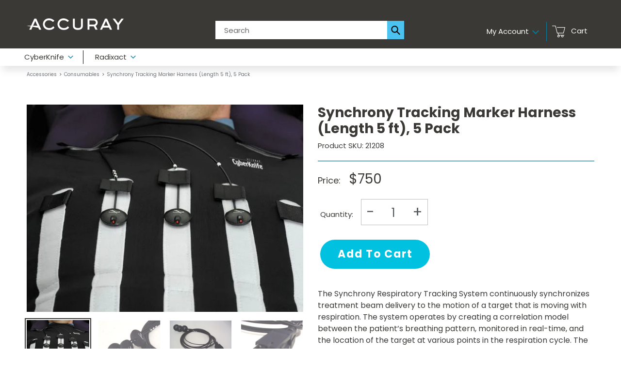

--- FILE ---
content_type: text/html; charset=utf-8
request_url: https://accurayorders.com/collections/cyberknife/products/synchrony-tracking-marker-harness-5-pack
body_size: 20314
content:
<!doctype html>
<html class="no-js" lang="en">
<head>
  <!-- TrustArc Cookie Banner -->
<script src="//consent.trustarc.com/autoblockasset/core.min.js?domain=accuray.com"></script>
<script src="//consent.trustarc.com/autoblockoptout?domain=accuray.com"></script>

<script async="async" type="text/javascript" crossorigin="" src='//consent.trustarc.com/notice?domain=accuray.com&c=teconsent&js=nj&noticeType=bb&gtm=1&privacypolicylink=https://www.accuray.com/privacy-policy/'></script>
<!-- End -->
  <!-- Old OneTrust Cookies Consent Notice start 
<script type="text/javascript" src="https://cdn.cookielaw.org/consent/9ae751a6-caa8-48f8-bd0d-eee2cab6e639/OtAu…"></script>
<script src="https://cdn.cookielaw.org/scripttemplates/otSDKStub.js"  type="text/javascript" charset="UTF-8" data-domain-script="9ae751a6-caa8-48f8-bd0d-eee2cab6e639"></script>
<script type="text/javascript">
function OptanonWrapper() { }
</script>
<!-- OneTrust Cookies Consent Notice end -->
  <!-- Google tag (gtag.js) -->
<script async src="https://www.googletagmanager.com/gtag/js?id=G-5RTGYPNCY0"></script>
<script>
  window.dataLayer = window.dataLayer || [];
  function gtag(){dataLayer.push(arguments);}
  gtag('js', new Date());

  gtag('config', 'G-5RTGYPNCY0');
</script>
  <meta charset="utf-8">
  <meta http-equiv="X-UA-Compatible" content="IE=edge,chrome=1">
  <meta name="viewport" content="width=device-width,initial-scale=1">
  <meta name="theme-color" content="#3a3a3a">
  <link rel="canonical" href="https://accurayorders.com/products/synchrony-tracking-marker-harness-5-pack"><link rel="shortcut icon" href="//accurayorders.com/cdn/shop/files/Accuray_32x32.jpg?v=1614297226" type="image/png"><title>Synchrony Tracking Marker Harness (Length 5 ft), 5 Pack
&ndash; Accuray</title><meta name="description" content="The Synchrony Respiratory Tracking System continuously synchronizes treatment beam delivery to the motion of a target that is moving with respiration. The system operates by creating a correlation model between the patient’s breathing pattern, monitored in real-time, and the location of the target at various points in "><!-- /snippets/social-meta-tags.liquid -->




<meta property="og:site_name" content="Accuray">
<meta property="og:url" content="https://accurayorders.com/products/synchrony-tracking-marker-harness-5-pack">
<meta property="og:title" content="Synchrony Tracking Marker Harness (Length 5 ft), 5 Pack">
<meta property="og:type" content="product">
<meta property="og:description" content="The Synchrony Respiratory Tracking System continuously synchronizes treatment beam delivery to the motion of a target that is moving with respiration. The system operates by creating a correlation model between the patient’s breathing pattern, monitored in real-time, and the location of the target at various points in ">

  <meta property="og:price:amount" content="750">
  <meta property="og:price:currency" content="USD">

<meta property="og:image" content="http://accurayorders.com/cdn/shop/products/synchrony_markers_close_2_1200x1200.jpg?v=1592342585"><meta property="og:image" content="http://accurayorders.com/cdn/shop/products/synchrony_vest_cable_001_2_1200x1200.png?v=1592342598"><meta property="og:image" content="http://accurayorders.com/cdn/shop/products/synchrony_vest_cable_002_2_1200x1200.png?v=1592342607">
<meta property="og:image:secure_url" content="https://accurayorders.com/cdn/shop/products/synchrony_markers_close_2_1200x1200.jpg?v=1592342585"><meta property="og:image:secure_url" content="https://accurayorders.com/cdn/shop/products/synchrony_vest_cable_001_2_1200x1200.png?v=1592342598"><meta property="og:image:secure_url" content="https://accurayorders.com/cdn/shop/products/synchrony_vest_cable_002_2_1200x1200.png?v=1592342607">


  <meta name="twitter:site" content="@accuray">

<meta name="twitter:card" content="summary_large_image">
<meta name="twitter:title" content="Synchrony Tracking Marker Harness (Length 5 ft), 5 Pack">
<meta name="twitter:description" content="The Synchrony Respiratory Tracking System continuously synchronizes treatment beam delivery to the motion of a target that is moving with respiration. The system operates by creating a correlation model between the patient’s breathing pattern, monitored in real-time, and the location of the target at various points in ">

  <link href="https://fonts.googleapis.com/css2?family=Montserrat:ital,wght@0,100;0,200;0,300;0,500;0,600;0,700;0,900;1,100;1,300;1,500;1,700;1,800;1,900&display=swap" rel="stylesheet">


  <link href="//accurayorders.com/cdn/shop/t/1/assets/theme.scss.css?v=85820366172962182711757439408" rel="stylesheet" type="text/css" media="all" />

  <link href="//accurayorders.com/cdn/shop/t/1/assets/styles.scss?v=23549105757629345851608569434" rel="stylesheet" type="text/css" media="all" />

  <script>
    var theme = {
      breakpoints: {
        medium: 750,
        large: 990,
        widescreen: 1400
      },
      strings: {
        addToCart: "Add to cart",
        soldOut: "Sold out",
        unavailable: "Unavailable",
        regularPrice: "Regular price",
        salePrice: "Sale price",
        sale: "Sale",
        fromLowestPrice: "from [price]",
        vendor: "Vendor",
        showMore: "Show More",
        showLess: "Show Less",
        searchFor: "Search for",
        addressError: "Error looking up that address",
        addressNoResults: "No results for that address",
        addressQueryLimit: "You have exceeded the Google API usage limit. Consider upgrading to a \u003ca href=\"https:\/\/developers.google.com\/maps\/premium\/usage-limits\"\u003ePremium Plan\u003c\/a\u003e.",
        authError: "There was a problem authenticating your Google Maps account.",
        newWindow: "Opens in a new window.",
        external: "Opens external website.",
        newWindowExternal: "Opens external website in a new window.",
        removeLabel: "Remove [product]",
        update: "Update",
        quantity: "Quantity",
        discountedTotal: "Discounted total",
        regularTotal: "Regular total",
        priceColumn: "See Price column for discount details.",
        quantityMinimumMessage: "Quantity must be 1 or more",
        cartError: "There was an error while updating your cart. Please try again.",
        removedItemMessage: "Removed \u003cspan class=\"cart__removed-product-details\"\u003e([quantity]) [link]\u003c\/span\u003e from your cart.",
        unitPrice: "Unit price",
        unitPriceSeparator: "per",
        oneCartCount: "1 item",
        otherCartCount: "[count] items",
        quantityLabel: "Quantity: [count]",
        products: "Products",
        loading: "Loading",
        number_of_results: "[result_number] of [results_count]",
        number_of_results_found: "[results_count] results found",
        one_result_found: "1 result found"
      },
      moneyFormat: "\u003cspan class=money\u003e${{amount_no_decimals}}\u003c\/span\u003e",
      moneyFormatWithCurrency: "\u003cspan class=money\u003e${{amount_no_decimals}} USD\u003c\/span\u003e",
      settings: {
        predictiveSearchEnabled: true,
        predictiveSearchShowPrice: false,
        predictiveSearchShowVendor: false
      }
    }

    document.documentElement.className = document.documentElement.className.replace('no-js', 'js');
  </script><script src="//accurayorders.com/cdn/shop/t/1/assets/lazysizes.js?v=94224023136283657951588702977" async="async"></script>
  <script src="//accurayorders.com/cdn/shop/t/1/assets/vendor.js?v=85833464202832145531588702980" defer="defer"></script>
  <script src="//accurayorders.com/cdn/shop/t/1/assets/theme.js?v=120251452421007924031593533566" defer="defer"></script>
  <script src="//accurayorders.com/cdn/shop/t/1/assets/main.js?v=71580616913345239841592251052" defer="defer"></script>


  <script>window.performance && window.performance.mark && window.performance.mark('shopify.content_for_header.start');</script><meta id="shopify-digital-wallet" name="shopify-digital-wallet" content="/29440770096/digital_wallets/dialog">
<link rel="alternate" type="application/json+oembed" href="https://accurayorders.com/products/synchrony-tracking-marker-harness-5-pack.oembed">
<script async="async" src="/checkouts/internal/preloads.js?locale=en-US"></script>
<script id="shopify-features" type="application/json">{"accessToken":"4ea3530271372d85df705ca45ec2948a","betas":["rich-media-storefront-analytics"],"domain":"accurayorders.com","predictiveSearch":true,"shopId":29440770096,"locale":"en"}</script>
<script>var Shopify = Shopify || {};
Shopify.shop = "accuray.myshopify.com";
Shopify.locale = "en";
Shopify.currency = {"active":"USD","rate":"1.0"};
Shopify.country = "US";
Shopify.theme = {"name":"Accuray","id":81866326064,"schema_name":"Accuray","schema_version":"1.0","theme_store_id":796,"role":"main"};
Shopify.theme.handle = "null";
Shopify.theme.style = {"id":null,"handle":null};
Shopify.cdnHost = "accurayorders.com/cdn";
Shopify.routes = Shopify.routes || {};
Shopify.routes.root = "/";</script>
<script type="module">!function(o){(o.Shopify=o.Shopify||{}).modules=!0}(window);</script>
<script>!function(o){function n(){var o=[];function n(){o.push(Array.prototype.slice.apply(arguments))}return n.q=o,n}var t=o.Shopify=o.Shopify||{};t.loadFeatures=n(),t.autoloadFeatures=n()}(window);</script>
<script id="shop-js-analytics" type="application/json">{"pageType":"product"}</script>
<script defer="defer" async type="module" src="//accurayorders.com/cdn/shopifycloud/shop-js/modules/v2/client.init-shop-cart-sync_Bc8-qrdt.en.esm.js"></script>
<script defer="defer" async type="module" src="//accurayorders.com/cdn/shopifycloud/shop-js/modules/v2/chunk.common_CmNk3qlo.esm.js"></script>
<script type="module">
  await import("//accurayorders.com/cdn/shopifycloud/shop-js/modules/v2/client.init-shop-cart-sync_Bc8-qrdt.en.esm.js");
await import("//accurayorders.com/cdn/shopifycloud/shop-js/modules/v2/chunk.common_CmNk3qlo.esm.js");

  window.Shopify.SignInWithShop?.initShopCartSync?.({"fedCMEnabled":true,"windoidEnabled":true});

</script>
<script id="__st">var __st={"a":29440770096,"offset":-18000,"reqid":"af1c0dc3-397c-4567-bd8e-31c83666de47-1762231642","pageurl":"accurayorders.com\/collections\/cyberknife\/products\/synchrony-tracking-marker-harness-5-pack","u":"a8b5e8ca6654","p":"product","rtyp":"product","rid":4553490006064};</script>
<script>window.ShopifyPaypalV4VisibilityTracking = true;</script>
<script id="captcha-bootstrap">!function(){'use strict';const t='contact',e='account',n='new_comment',o=[[t,t],['blogs',n],['comments',n],[t,'customer']],c=[[e,'customer_login'],[e,'guest_login'],[e,'recover_customer_password'],[e,'create_customer']],r=t=>t.map((([t,e])=>`form[action*='/${t}']:not([data-nocaptcha='true']) input[name='form_type'][value='${e}']`)).join(','),a=t=>()=>t?[...document.querySelectorAll(t)].map((t=>t.form)):[];function s(){const t=[...o],e=r(t);return a(e)}const i='password',u='form_key',d=['recaptcha-v3-token','g-recaptcha-response','h-captcha-response',i],f=()=>{try{return window.sessionStorage}catch{return}},m='__shopify_v',_=t=>t.elements[u];function p(t,e,n=!1){try{const o=window.sessionStorage,c=JSON.parse(o.getItem(e)),{data:r}=function(t){const{data:e,action:n}=t;return t[m]||n?{data:e,action:n}:{data:t,action:n}}(c);for(const[e,n]of Object.entries(r))t.elements[e]&&(t.elements[e].value=n);n&&o.removeItem(e)}catch(o){console.error('form repopulation failed',{error:o})}}const l='form_type',E='cptcha';function T(t){t.dataset[E]=!0}const w=window,h=w.document,L='Shopify',v='ce_forms',y='captcha';let A=!1;((t,e)=>{const n=(g='f06e6c50-85a8-45c8-87d0-21a2b65856fe',I='https://cdn.shopify.com/shopifycloud/storefront-forms-hcaptcha/ce_storefront_forms_captcha_hcaptcha.v1.5.2.iife.js',D={infoText:'Protected by hCaptcha',privacyText:'Privacy',termsText:'Terms'},(t,e,n)=>{const o=w[L][v],c=o.bindForm;if(c)return c(t,g,e,D).then(n);var r;o.q.push([[t,g,e,D],n]),r=I,A||(h.body.append(Object.assign(h.createElement('script'),{id:'captcha-provider',async:!0,src:r})),A=!0)});var g,I,D;w[L]=w[L]||{},w[L][v]=w[L][v]||{},w[L][v].q=[],w[L][y]=w[L][y]||{},w[L][y].protect=function(t,e){n(t,void 0,e),T(t)},Object.freeze(w[L][y]),function(t,e,n,w,h,L){const[v,y,A,g]=function(t,e,n){const i=e?o:[],u=t?c:[],d=[...i,...u],f=r(d),m=r(i),_=r(d.filter((([t,e])=>n.includes(e))));return[a(f),a(m),a(_),s()]}(w,h,L),I=t=>{const e=t.target;return e instanceof HTMLFormElement?e:e&&e.form},D=t=>v().includes(t);t.addEventListener('submit',(t=>{const e=I(t);if(!e)return;const n=D(e)&&!e.dataset.hcaptchaBound&&!e.dataset.recaptchaBound,o=_(e),c=g().includes(e)&&(!o||!o.value);(n||c)&&t.preventDefault(),c&&!n&&(function(t){try{if(!f())return;!function(t){const e=f();if(!e)return;const n=_(t);if(!n)return;const o=n.value;o&&e.removeItem(o)}(t);const e=Array.from(Array(32),(()=>Math.random().toString(36)[2])).join('');!function(t,e){_(t)||t.append(Object.assign(document.createElement('input'),{type:'hidden',name:u})),t.elements[u].value=e}(t,e),function(t,e){const n=f();if(!n)return;const o=[...t.querySelectorAll(`input[type='${i}']`)].map((({name:t})=>t)),c=[...d,...o],r={};for(const[a,s]of new FormData(t).entries())c.includes(a)||(r[a]=s);n.setItem(e,JSON.stringify({[m]:1,action:t.action,data:r}))}(t,e)}catch(e){console.error('failed to persist form',e)}}(e),e.submit())}));const S=(t,e)=>{t&&!t.dataset[E]&&(n(t,e.some((e=>e===t))),T(t))};for(const o of['focusin','change'])t.addEventListener(o,(t=>{const e=I(t);D(e)&&S(e,y())}));const B=e.get('form_key'),M=e.get(l),P=B&&M;t.addEventListener('DOMContentLoaded',(()=>{const t=y();if(P)for(const e of t)e.elements[l].value===M&&p(e,B);[...new Set([...A(),...v().filter((t=>'true'===t.dataset.shopifyCaptcha))])].forEach((e=>S(e,t)))}))}(h,new URLSearchParams(w.location.search),n,t,e,['guest_login'])})(!0,!0)}();</script>
<script integrity="sha256-52AcMU7V7pcBOXWImdc/TAGTFKeNjmkeM1Pvks/DTgc=" data-source-attribution="shopify.loadfeatures" defer="defer" src="//accurayorders.com/cdn/shopifycloud/storefront/assets/storefront/load_feature-81c60534.js" crossorigin="anonymous"></script>
<script data-source-attribution="shopify.dynamic_checkout.dynamic.init">var Shopify=Shopify||{};Shopify.PaymentButton=Shopify.PaymentButton||{isStorefrontPortableWallets:!0,init:function(){window.Shopify.PaymentButton.init=function(){};var t=document.createElement("script");t.src="https://accurayorders.com/cdn/shopifycloud/portable-wallets/latest/portable-wallets.en.js",t.type="module",document.head.appendChild(t)}};
</script>
<script data-source-attribution="shopify.dynamic_checkout.buyer_consent">
  function portableWalletsHideBuyerConsent(e){var t=document.getElementById("shopify-buyer-consent"),n=document.getElementById("shopify-subscription-policy-button");t&&n&&(t.classList.add("hidden"),t.setAttribute("aria-hidden","true"),n.removeEventListener("click",e))}function portableWalletsShowBuyerConsent(e){var t=document.getElementById("shopify-buyer-consent"),n=document.getElementById("shopify-subscription-policy-button");t&&n&&(t.classList.remove("hidden"),t.removeAttribute("aria-hidden"),n.addEventListener("click",e))}window.Shopify?.PaymentButton&&(window.Shopify.PaymentButton.hideBuyerConsent=portableWalletsHideBuyerConsent,window.Shopify.PaymentButton.showBuyerConsent=portableWalletsShowBuyerConsent);
</script>
<script data-source-attribution="shopify.dynamic_checkout.cart.bootstrap">document.addEventListener("DOMContentLoaded",(function(){function t(){return document.querySelector("shopify-accelerated-checkout-cart, shopify-accelerated-checkout")}if(t())Shopify.PaymentButton.init();else{new MutationObserver((function(e,n){t()&&(Shopify.PaymentButton.init(),n.disconnect())})).observe(document.body,{childList:!0,subtree:!0})}}));
</script>

<script>window.performance && window.performance.mark && window.performance.mark('shopify.content_for_header.end');</script>


<link href="https://monorail-edge.shopifysvc.com" rel="dns-prefetch">
<script>(function(){if ("sendBeacon" in navigator && "performance" in window) {try {var session_token_from_headers = performance.getEntriesByType('navigation')[0].serverTiming.find(x => x.name == '_s').description;} catch {var session_token_from_headers = undefined;}var session_cookie_matches = document.cookie.match(/_shopify_s=([^;]*)/);var session_token_from_cookie = session_cookie_matches && session_cookie_matches.length === 2 ? session_cookie_matches[1] : "";var session_token = session_token_from_headers || session_token_from_cookie || "";function handle_abandonment_event(e) {var entries = performance.getEntries().filter(function(entry) {return /monorail-edge.shopifysvc.com/.test(entry.name);});if (!window.abandonment_tracked && entries.length === 0) {window.abandonment_tracked = true;var currentMs = Date.now();var navigation_start = performance.timing.navigationStart;var payload = {shop_id: 29440770096,url: window.location.href,navigation_start,duration: currentMs - navigation_start,session_token,page_type: "product"};window.navigator.sendBeacon("https://monorail-edge.shopifysvc.com/v1/produce", JSON.stringify({schema_id: "online_store_buyer_site_abandonment/1.1",payload: payload,metadata: {event_created_at_ms: currentMs,event_sent_at_ms: currentMs}}));}}window.addEventListener('pagehide', handle_abandonment_event);}}());</script>
<script id="web-pixels-manager-setup">(function e(e,d,r,n,o){if(void 0===o&&(o={}),!Boolean(null===(a=null===(i=window.Shopify)||void 0===i?void 0:i.analytics)||void 0===a?void 0:a.replayQueue)){var i,a;window.Shopify=window.Shopify||{};var t=window.Shopify;t.analytics=t.analytics||{};var s=t.analytics;s.replayQueue=[],s.publish=function(e,d,r){return s.replayQueue.push([e,d,r]),!0};try{self.performance.mark("wpm:start")}catch(e){}var l=function(){var e={modern:/Edge?\/(1{2}[4-9]|1[2-9]\d|[2-9]\d{2}|\d{4,})\.\d+(\.\d+|)|Firefox\/(1{2}[4-9]|1[2-9]\d|[2-9]\d{2}|\d{4,})\.\d+(\.\d+|)|Chrom(ium|e)\/(9{2}|\d{3,})\.\d+(\.\d+|)|(Maci|X1{2}).+ Version\/(15\.\d+|(1[6-9]|[2-9]\d|\d{3,})\.\d+)([,.]\d+|)( \(\w+\)|)( Mobile\/\w+|) Safari\/|Chrome.+OPR\/(9{2}|\d{3,})\.\d+\.\d+|(CPU[ +]OS|iPhone[ +]OS|CPU[ +]iPhone|CPU IPhone OS|CPU iPad OS)[ +]+(15[._]\d+|(1[6-9]|[2-9]\d|\d{3,})[._]\d+)([._]\d+|)|Android:?[ /-](13[3-9]|1[4-9]\d|[2-9]\d{2}|\d{4,})(\.\d+|)(\.\d+|)|Android.+Firefox\/(13[5-9]|1[4-9]\d|[2-9]\d{2}|\d{4,})\.\d+(\.\d+|)|Android.+Chrom(ium|e)\/(13[3-9]|1[4-9]\d|[2-9]\d{2}|\d{4,})\.\d+(\.\d+|)|SamsungBrowser\/([2-9]\d|\d{3,})\.\d+/,legacy:/Edge?\/(1[6-9]|[2-9]\d|\d{3,})\.\d+(\.\d+|)|Firefox\/(5[4-9]|[6-9]\d|\d{3,})\.\d+(\.\d+|)|Chrom(ium|e)\/(5[1-9]|[6-9]\d|\d{3,})\.\d+(\.\d+|)([\d.]+$|.*Safari\/(?![\d.]+ Edge\/[\d.]+$))|(Maci|X1{2}).+ Version\/(10\.\d+|(1[1-9]|[2-9]\d|\d{3,})\.\d+)([,.]\d+|)( \(\w+\)|)( Mobile\/\w+|) Safari\/|Chrome.+OPR\/(3[89]|[4-9]\d|\d{3,})\.\d+\.\d+|(CPU[ +]OS|iPhone[ +]OS|CPU[ +]iPhone|CPU IPhone OS|CPU iPad OS)[ +]+(10[._]\d+|(1[1-9]|[2-9]\d|\d{3,})[._]\d+)([._]\d+|)|Android:?[ /-](13[3-9]|1[4-9]\d|[2-9]\d{2}|\d{4,})(\.\d+|)(\.\d+|)|Mobile Safari.+OPR\/([89]\d|\d{3,})\.\d+\.\d+|Android.+Firefox\/(13[5-9]|1[4-9]\d|[2-9]\d{2}|\d{4,})\.\d+(\.\d+|)|Android.+Chrom(ium|e)\/(13[3-9]|1[4-9]\d|[2-9]\d{2}|\d{4,})\.\d+(\.\d+|)|Android.+(UC? ?Browser|UCWEB|U3)[ /]?(15\.([5-9]|\d{2,})|(1[6-9]|[2-9]\d|\d{3,})\.\d+)\.\d+|SamsungBrowser\/(5\.\d+|([6-9]|\d{2,})\.\d+)|Android.+MQ{2}Browser\/(14(\.(9|\d{2,})|)|(1[5-9]|[2-9]\d|\d{3,})(\.\d+|))(\.\d+|)|K[Aa][Ii]OS\/(3\.\d+|([4-9]|\d{2,})\.\d+)(\.\d+|)/},d=e.modern,r=e.legacy,n=navigator.userAgent;return n.match(d)?"modern":n.match(r)?"legacy":"unknown"}(),u="modern"===l?"modern":"legacy",c=(null!=n?n:{modern:"",legacy:""})[u],f=function(e){return[e.baseUrl,"/wpm","/b",e.hashVersion,"modern"===e.buildTarget?"m":"l",".js"].join("")}({baseUrl:d,hashVersion:r,buildTarget:u}),m=function(e){var d=e.version,r=e.bundleTarget,n=e.surface,o=e.pageUrl,i=e.monorailEndpoint;return{emit:function(e){var a=e.status,t=e.errorMsg,s=(new Date).getTime(),l=JSON.stringify({metadata:{event_sent_at_ms:s},events:[{schema_id:"web_pixels_manager_load/3.1",payload:{version:d,bundle_target:r,page_url:o,status:a,surface:n,error_msg:t},metadata:{event_created_at_ms:s}}]});if(!i)return console&&console.warn&&console.warn("[Web Pixels Manager] No Monorail endpoint provided, skipping logging."),!1;try{return self.navigator.sendBeacon.bind(self.navigator)(i,l)}catch(e){}var u=new XMLHttpRequest;try{return u.open("POST",i,!0),u.setRequestHeader("Content-Type","text/plain"),u.send(l),!0}catch(e){return console&&console.warn&&console.warn("[Web Pixels Manager] Got an unhandled error while logging to Monorail."),!1}}}}({version:r,bundleTarget:l,surface:e.surface,pageUrl:self.location.href,monorailEndpoint:e.monorailEndpoint});try{o.browserTarget=l,function(e){var d=e.src,r=e.async,n=void 0===r||r,o=e.onload,i=e.onerror,a=e.sri,t=e.scriptDataAttributes,s=void 0===t?{}:t,l=document.createElement("script"),u=document.querySelector("head"),c=document.querySelector("body");if(l.async=n,l.src=d,a&&(l.integrity=a,l.crossOrigin="anonymous"),s)for(var f in s)if(Object.prototype.hasOwnProperty.call(s,f))try{l.dataset[f]=s[f]}catch(e){}if(o&&l.addEventListener("load",o),i&&l.addEventListener("error",i),u)u.appendChild(l);else{if(!c)throw new Error("Did not find a head or body element to append the script");c.appendChild(l)}}({src:f,async:!0,onload:function(){if(!function(){var e,d;return Boolean(null===(d=null===(e=window.Shopify)||void 0===e?void 0:e.analytics)||void 0===d?void 0:d.initialized)}()){var d=window.webPixelsManager.init(e)||void 0;if(d){var r=window.Shopify.analytics;r.replayQueue.forEach((function(e){var r=e[0],n=e[1],o=e[2];d.publishCustomEvent(r,n,o)})),r.replayQueue=[],r.publish=d.publishCustomEvent,r.visitor=d.visitor,r.initialized=!0}}},onerror:function(){return m.emit({status:"failed",errorMsg:"".concat(f," has failed to load")})},sri:function(e){var d=/^sha384-[A-Za-z0-9+/=]+$/;return"string"==typeof e&&d.test(e)}(c)?c:"",scriptDataAttributes:o}),m.emit({status:"loading"})}catch(e){m.emit({status:"failed",errorMsg:(null==e?void 0:e.message)||"Unknown error"})}}})({shopId: 29440770096,storefrontBaseUrl: "https://accurayorders.com",extensionsBaseUrl: "https://extensions.shopifycdn.com/cdn/shopifycloud/web-pixels-manager",monorailEndpoint: "https://monorail-edge.shopifysvc.com/unstable/produce_batch",surface: "storefront-renderer",enabledBetaFlags: ["2dca8a86"],webPixelsConfigList: [{"id":"269189168","configuration":"{\"config\":\"{\\\"pixel_id\\\":\\\"G-5RTGYPNCY0\\\",\\\"gtag_events\\\":[{\\\"type\\\":\\\"begin_checkout\\\",\\\"action_label\\\":\\\"G-5RTGYPNCY0\\\"},{\\\"type\\\":\\\"search\\\",\\\"action_label\\\":\\\"G-5RTGYPNCY0\\\"},{\\\"type\\\":\\\"view_item\\\",\\\"action_label\\\":\\\"G-5RTGYPNCY0\\\"},{\\\"type\\\":\\\"purchase\\\",\\\"action_label\\\":\\\"G-5RTGYPNCY0\\\"},{\\\"type\\\":\\\"page_view\\\",\\\"action_label\\\":\\\"G-5RTGYPNCY0\\\"},{\\\"type\\\":\\\"add_payment_info\\\",\\\"action_label\\\":\\\"G-5RTGYPNCY0\\\"},{\\\"type\\\":\\\"add_to_cart\\\",\\\"action_label\\\":\\\"G-5RTGYPNCY0\\\"}],\\\"enable_monitoring_mode\\\":false}\"}","eventPayloadVersion":"v1","runtimeContext":"OPEN","scriptVersion":"b2a88bafab3e21179ed38636efcd8a93","type":"APP","apiClientId":1780363,"privacyPurposes":[],"dataSharingAdjustments":{"protectedCustomerApprovalScopes":["read_customer_address","read_customer_email","read_customer_name","read_customer_personal_data","read_customer_phone"]}},{"id":"shopify-app-pixel","configuration":"{}","eventPayloadVersion":"v1","runtimeContext":"STRICT","scriptVersion":"0450","apiClientId":"shopify-pixel","type":"APP","privacyPurposes":["ANALYTICS","MARKETING"]},{"id":"shopify-custom-pixel","eventPayloadVersion":"v1","runtimeContext":"LAX","scriptVersion":"0450","apiClientId":"shopify-pixel","type":"CUSTOM","privacyPurposes":["ANALYTICS","MARKETING"]}],isMerchantRequest: false,initData: {"shop":{"name":"Accuray","paymentSettings":{"currencyCode":"USD"},"myshopifyDomain":"accuray.myshopify.com","countryCode":"US","storefrontUrl":"https:\/\/accurayorders.com"},"customer":null,"cart":null,"checkout":null,"productVariants":[{"price":{"amount":750.0,"currencyCode":"USD"},"product":{"title":"Synchrony Tracking Marker Harness (Length 5 ft), 5 Pack","vendor":"Cyberknife","id":"4553490006064","untranslatedTitle":"Synchrony Tracking Marker Harness (Length 5 ft), 5 Pack","url":"\/products\/synchrony-tracking-marker-harness-5-pack","type":"Consumables"},"id":"32068679958576","image":{"src":"\/\/accurayorders.com\/cdn\/shop\/products\/synchrony_markers_close_2.jpg?v=1592342585"},"sku":"21208","title":"Default Title","untranslatedTitle":"Default Title"}],"purchasingCompany":null},},"https://accurayorders.com/cdn","5303c62bw494ab25dp0d72f2dcm48e21f5a",{"modern":"","legacy":""},{"shopId":"29440770096","storefrontBaseUrl":"https:\/\/accurayorders.com","extensionBaseUrl":"https:\/\/extensions.shopifycdn.com\/cdn\/shopifycloud\/web-pixels-manager","surface":"storefront-renderer","enabledBetaFlags":"[\"2dca8a86\"]","isMerchantRequest":"false","hashVersion":"5303c62bw494ab25dp0d72f2dcm48e21f5a","publish":"custom","events":"[[\"page_viewed\",{}],[\"product_viewed\",{\"productVariant\":{\"price\":{\"amount\":750.0,\"currencyCode\":\"USD\"},\"product\":{\"title\":\"Synchrony Tracking Marker Harness (Length 5 ft), 5 Pack\",\"vendor\":\"Cyberknife\",\"id\":\"4553490006064\",\"untranslatedTitle\":\"Synchrony Tracking Marker Harness (Length 5 ft), 5 Pack\",\"url\":\"\/products\/synchrony-tracking-marker-harness-5-pack\",\"type\":\"Consumables\"},\"id\":\"32068679958576\",\"image\":{\"src\":\"\/\/accurayorders.com\/cdn\/shop\/products\/synchrony_markers_close_2.jpg?v=1592342585\"},\"sku\":\"21208\",\"title\":\"Default Title\",\"untranslatedTitle\":\"Default Title\"}}]]"});</script><script>
  window.ShopifyAnalytics = window.ShopifyAnalytics || {};
  window.ShopifyAnalytics.meta = window.ShopifyAnalytics.meta || {};
  window.ShopifyAnalytics.meta.currency = 'USD';
  var meta = {"product":{"id":4553490006064,"gid":"gid:\/\/shopify\/Product\/4553490006064","vendor":"Cyberknife","type":"Consumables","variants":[{"id":32068679958576,"price":75000,"name":"Synchrony Tracking Marker Harness (Length 5 ft), 5 Pack","public_title":null,"sku":"21208"}],"remote":false},"page":{"pageType":"product","resourceType":"product","resourceId":4553490006064}};
  for (var attr in meta) {
    window.ShopifyAnalytics.meta[attr] = meta[attr];
  }
</script>
<script class="analytics">
  (function () {
    var customDocumentWrite = function(content) {
      var jquery = null;

      if (window.jQuery) {
        jquery = window.jQuery;
      } else if (window.Checkout && window.Checkout.$) {
        jquery = window.Checkout.$;
      }

      if (jquery) {
        jquery('body').append(content);
      }
    };

    var hasLoggedConversion = function(token) {
      if (token) {
        return document.cookie.indexOf('loggedConversion=' + token) !== -1;
      }
      return false;
    }

    var setCookieIfConversion = function(token) {
      if (token) {
        var twoMonthsFromNow = new Date(Date.now());
        twoMonthsFromNow.setMonth(twoMonthsFromNow.getMonth() + 2);

        document.cookie = 'loggedConversion=' + token + '; expires=' + twoMonthsFromNow;
      }
    }

    var trekkie = window.ShopifyAnalytics.lib = window.trekkie = window.trekkie || [];
    if (trekkie.integrations) {
      return;
    }
    trekkie.methods = [
      'identify',
      'page',
      'ready',
      'track',
      'trackForm',
      'trackLink'
    ];
    trekkie.factory = function(method) {
      return function() {
        var args = Array.prototype.slice.call(arguments);
        args.unshift(method);
        trekkie.push(args);
        return trekkie;
      };
    };
    for (var i = 0; i < trekkie.methods.length; i++) {
      var key = trekkie.methods[i];
      trekkie[key] = trekkie.factory(key);
    }
    trekkie.load = function(config) {
      trekkie.config = config || {};
      trekkie.config.initialDocumentCookie = document.cookie;
      var first = document.getElementsByTagName('script')[0];
      var script = document.createElement('script');
      script.type = 'text/javascript';
      script.onerror = function(e) {
        var scriptFallback = document.createElement('script');
        scriptFallback.type = 'text/javascript';
        scriptFallback.onerror = function(error) {
                var Monorail = {
      produce: function produce(monorailDomain, schemaId, payload) {
        var currentMs = new Date().getTime();
        var event = {
          schema_id: schemaId,
          payload: payload,
          metadata: {
            event_created_at_ms: currentMs,
            event_sent_at_ms: currentMs
          }
        };
        return Monorail.sendRequest("https://" + monorailDomain + "/v1/produce", JSON.stringify(event));
      },
      sendRequest: function sendRequest(endpointUrl, payload) {
        // Try the sendBeacon API
        if (window && window.navigator && typeof window.navigator.sendBeacon === 'function' && typeof window.Blob === 'function' && !Monorail.isIos12()) {
          var blobData = new window.Blob([payload], {
            type: 'text/plain'
          });

          if (window.navigator.sendBeacon(endpointUrl, blobData)) {
            return true;
          } // sendBeacon was not successful

        } // XHR beacon

        var xhr = new XMLHttpRequest();

        try {
          xhr.open('POST', endpointUrl);
          xhr.setRequestHeader('Content-Type', 'text/plain');
          xhr.send(payload);
        } catch (e) {
          console.log(e);
        }

        return false;
      },
      isIos12: function isIos12() {
        return window.navigator.userAgent.lastIndexOf('iPhone; CPU iPhone OS 12_') !== -1 || window.navigator.userAgent.lastIndexOf('iPad; CPU OS 12_') !== -1;
      }
    };
    Monorail.produce('monorail-edge.shopifysvc.com',
      'trekkie_storefront_load_errors/1.1',
      {shop_id: 29440770096,
      theme_id: 81866326064,
      app_name: "storefront",
      context_url: window.location.href,
      source_url: "//accurayorders.com/cdn/s/trekkie.storefront.5ad93876886aa0a32f5bade9f25632a26c6f183a.min.js"});

        };
        scriptFallback.async = true;
        scriptFallback.src = '//accurayorders.com/cdn/s/trekkie.storefront.5ad93876886aa0a32f5bade9f25632a26c6f183a.min.js';
        first.parentNode.insertBefore(scriptFallback, first);
      };
      script.async = true;
      script.src = '//accurayorders.com/cdn/s/trekkie.storefront.5ad93876886aa0a32f5bade9f25632a26c6f183a.min.js';
      first.parentNode.insertBefore(script, first);
    };
    trekkie.load(
      {"Trekkie":{"appName":"storefront","development":false,"defaultAttributes":{"shopId":29440770096,"isMerchantRequest":null,"themeId":81866326064,"themeCityHash":"10540005254836421200","contentLanguage":"en","currency":"USD","eventMetadataId":"f02f07cd-3350-47bf-8030-cb410cf3b041"},"isServerSideCookieWritingEnabled":true,"monorailRegion":"shop_domain","enabledBetaFlags":["f0df213a"]},"Session Attribution":{},"S2S":{"facebookCapiEnabled":false,"source":"trekkie-storefront-renderer","apiClientId":580111}}
    );

    var loaded = false;
    trekkie.ready(function() {
      if (loaded) return;
      loaded = true;

      window.ShopifyAnalytics.lib = window.trekkie;

      var originalDocumentWrite = document.write;
      document.write = customDocumentWrite;
      try { window.ShopifyAnalytics.merchantGoogleAnalytics.call(this); } catch(error) {};
      document.write = originalDocumentWrite;

      window.ShopifyAnalytics.lib.page(null,{"pageType":"product","resourceType":"product","resourceId":4553490006064,"shopifyEmitted":true});

      var match = window.location.pathname.match(/checkouts\/(.+)\/(thank_you|post_purchase)/)
      var token = match? match[1]: undefined;
      if (!hasLoggedConversion(token)) {
        setCookieIfConversion(token);
        window.ShopifyAnalytics.lib.track("Viewed Product",{"currency":"USD","variantId":32068679958576,"productId":4553490006064,"productGid":"gid:\/\/shopify\/Product\/4553490006064","name":"Synchrony Tracking Marker Harness (Length 5 ft), 5 Pack","price":"750.00","sku":"21208","brand":"Cyberknife","variant":null,"category":"Consumables","nonInteraction":true,"remote":false},undefined,undefined,{"shopifyEmitted":true});
      window.ShopifyAnalytics.lib.track("monorail:\/\/trekkie_storefront_viewed_product\/1.1",{"currency":"USD","variantId":32068679958576,"productId":4553490006064,"productGid":"gid:\/\/shopify\/Product\/4553490006064","name":"Synchrony Tracking Marker Harness (Length 5 ft), 5 Pack","price":"750.00","sku":"21208","brand":"Cyberknife","variant":null,"category":"Consumables","nonInteraction":true,"remote":false,"referer":"https:\/\/accurayorders.com\/collections\/cyberknife\/products\/synchrony-tracking-marker-harness-5-pack"});
      }
    });


        var eventsListenerScript = document.createElement('script');
        eventsListenerScript.async = true;
        eventsListenerScript.src = "//accurayorders.com/cdn/shopifycloud/storefront/assets/shop_events_listener-3da45d37.js";
        document.getElementsByTagName('head')[0].appendChild(eventsListenerScript);

})();</script>
<script
  defer
  src="https://accurayorders.com/cdn/shopifycloud/perf-kit/shopify-perf-kit-2.1.2.min.js"
  data-application="storefront-renderer"
  data-shop-id="29440770096"
  data-render-region="gcp-us-central1"
  data-page-type="product"
  data-theme-instance-id="81866326064"
  data-theme-name="Accuray"
  data-theme-version="1.0"
  data-monorail-region="shop_domain"
  data-resource-timing-sampling-rate="10"
  data-shs="true"
  data-shs-beacon="true"
  data-shs-export-with-fetch="true"
  data-shs-logs-sample-rate="1"
></script>
</head>

<body class="template-product" >
  <!-- Trust Arc Cookie --><!-- Trust Arc Cookie -->
<div id="consent_blackbar"></div>
<!-- End -->
  <nav aria-label="skip Link">
    <a class="in-page-link visually-hidden skip-link" href="#MainContent">Skip to content</a>
  </nav>
  <section aria-label="Cart Alerts"><style data-shopify>

  .cart-popup {
    box-shadow: 1px 1px 10px 2px rgba(235, 235, 235, 0.5);
  }</style><div class="cart-popup-wrapper cart-popup-wrapper--hidden" role="dialog" aria-modal="true" aria-labelledby="CartPopupHeading" data-cart-popup-wrapper>
  <div class="cart-popup" data-cart-popup tabindex="-1">
    <div class="cart-popup__header">
      <h2 id="CartPopupHeading" class="cart-popup__heading">Just added to your cart</h2>
      <button class="cart-popup__close" aria-label="Close" data-cart-popup-close><svg aria-hidden="true" focusable="false" role="presentation" class="icon icon-close" viewBox="0 0 40 40"><path d="M23.868 20.015L39.117 4.78c1.11-1.108 1.11-2.77 0-3.877-1.109-1.108-2.773-1.108-3.882 0L19.986 16.137 4.737.904C3.628-.204 1.965-.204.856.904c-1.11 1.108-1.11 2.77 0 3.877l15.249 15.234L.855 35.248c-1.108 1.108-1.108 2.77 0 3.877.555.554 1.248.831 1.942.831s1.386-.277 1.94-.83l15.25-15.234 15.248 15.233c.555.554 1.248.831 1.941.831s1.387-.277 1.941-.83c1.11-1.109 1.11-2.77 0-3.878L23.868 20.015z" class="layer"/></svg></button>
    </div>
    <div class="cart-popup-item">
      <div class="cart-popup-item__image-wrapper hide" data-cart-popup-image-wrapper>
        <div class="cart-popup-item__image cart-popup-item__image--placeholder" data-cart-popup-image-placeholder>
          <div data-placeholder-size></div>
          <div class="placeholder-background placeholder-background--animation"></div>
        </div>
      </div>
      <div class="cart-popup-item__description">
        <div>
          <div class="cart-popup-item__title" data-cart-popup-title></div>
          <ul class="product-details" aria-label="Product details" data-cart-popup-product-details></ul>
        </div>
        <div class="cart-popup-item__quantity">
          <span class="visually-hidden" data-cart-popup-quantity-label></span>
          <span aria-hidden="true">Qty:</span>
          <span aria-hidden="true" data-cart-popup-quantity></span>
        </div>
      </div>
    </div>

    <a href="/cart" class="cart-popup__cta-link btn btn--secondary-accent">
      View cart (<span data-cart-popup-cart-quantity></span>)
    </a>

    <div class="cart-popup__dismiss">
      <button class="cart-popup__dismiss-button text-link text-link--accent" data-cart-popup-dismiss>
        Continue shopping
      </button>
    </div>
  </div>
</div>

</section>

  <div id="shopify-section-header" class="shopify-section">
  <style>
    
      .site-header__logo-image {
        max-width: 210px;
      }
    
    
      .site-header__logo-image {
        margin: 0;
      }
    
  </style>


<!-- <div id="SearchDrawer" class="search-bar drawer drawer--top" role="dialog" aria-modal="true" aria-label="Search" data-predictive-search-drawer>
  <div class="search-bar__interior">
    <div class="search-form__container" data-search-form-container>
      <form class="search-form search-bar__form" action="/search" method="get" role="search" aria-label="Search Site">
        <div class="search-form__input-wrapper">
          <input
            type="text"
            name="q"
            placeholder="Search"
            aria-autocomplete="list"
            
            aria-expanded="false"
            aria-label="Search"
            aria-haspopup="listbox"
            class="search-form__input search-bar__input"
            data-predictive-search-drawer-input
          />
          <input type="hidden" name="options[prefix]" value="last" aria-hidden="true" />
          <div class="predictive-search-wrapper predictive-search-wrapper--drawer" data-predictive-search-mount="drawer"></div>
        </div>

        <button class="search-bar__submit search-form__submit"
          type="submit"
          data-search-form-submit>
          <svg aria-hidden="true" focusable="false" role="presentation" class="icon icon-search" viewBox="0 0 37 40"><path d="M35.6 36l-9.8-9.8c4.1-5.4 3.6-13.2-1.3-18.1-5.4-5.4-14.2-5.4-19.7 0-5.4 5.4-5.4 14.2 0 19.7 2.6 2.6 6.1 4.1 9.8 4.1 3 0 5.9-1 8.3-2.8l9.8 9.8c.4.4.9.6 1.4.6s1-.2 1.4-.6c.9-.9.9-2.1.1-2.9zm-20.9-8.2c-2.6 0-5.1-1-7-2.9-3.9-3.9-3.9-10.1 0-14C9.6 9 12.2 8 14.7 8s5.1 1 7 2.9c3.9 3.9 3.9 10.1 0 14-1.9 1.9-4.4 2.9-7 2.9z"/></svg>
          <span class="icon__fallback-text">Submit</span>
        </button>
      </form>

      <div class="search-bar__actions">
        <button type="button" class="btn--link search-bar__close js-drawer-close">
          <svg aria-hidden="true" focusable="false" role="presentation" class="icon icon-close" viewBox="0 0 40 40"><path d="M23.868 20.015L39.117 4.78c1.11-1.108 1.11-2.77 0-3.877-1.109-1.108-2.773-1.108-3.882 0L19.986 16.137 4.737.904C3.628-.204 1.965-.204.856.904c-1.11 1.108-1.11 2.77 0 3.877l15.249 15.234L.855 35.248c-1.108 1.108-1.108 2.77 0 3.877.555.554 1.248.831 1.942.831s1.386-.277 1.94-.83l15.25-15.234 15.248 15.233c.555.554 1.248.831 1.941.831s1.387-.277 1.941-.83c1.11-1.109 1.11-2.77 0-3.878L23.868 20.015z" class="layer"/></svg>
          <span class="icon__fallback-text">Close search</span>
        </button>
      </div>
    </div>
  </div>
</div>
 -->

<div class="header-wrapper" data-section-id="header" data-section-type="header-section" data-header-section>
  
    
  

  <header class="site-header logo--left" role="banner">
    <div class="grid grid--no-gutters grid--table site-header__mobile-nav">
      
        <button type="button" class="btn--link site-header__icon site-header__menu js-mobile-nav-toggle mobile-nav--open" aria-controls="MobileNav"  aria-expanded="false" aria-label="Menu">
          <svg aria-hidden="true" focusable="false" role="presentation" class="icon icon-hamburger" viewBox="0 0 37 40"><path d="M33.5 25h-30c-1.1 0-2-.9-2-2s.9-2 2-2h30c1.1 0 2 .9 2 2s-.9 2-2 2zm0-11.5h-30c-1.1 0-2-.9-2-2s.9-2 2-2h30c1.1 0 2 .9 2 2s-.9 2-2 2zm0 23h-30c-1.1 0-2-.9-2-2s.9-2 2-2h30c1.1 0 2 .9 2 2s-.9 2-2 2z"/></svg>
          <svg aria-hidden="true" focusable="false" role="presentation" class="icon icon-close" viewBox="0 0 40 40"><path d="M23.868 20.015L39.117 4.78c1.11-1.108 1.11-2.77 0-3.877-1.109-1.108-2.773-1.108-3.882 0L19.986 16.137 4.737.904C3.628-.204 1.965-.204.856.904c-1.11 1.108-1.11 2.77 0 3.877l15.249 15.234L.855 35.248c-1.108 1.108-1.108 2.77 0 3.877.555.554 1.248.831 1.942.831s1.386-.277 1.94-.83l15.25-15.234 15.248 15.233c.555.554 1.248.831 1.941.831s1.387-.277 1.941-.83c1.11-1.109 1.11-2.77 0-3.878L23.868 20.015z" class="layer"/></svg>
        </button>
      
      

      <div class="grid__item medium-up--one-third logo-align--left">
        
        
          <div class="h2 site-header__logo">
        
          
<a href="/" class="site-header__logo-image">
              
              <img class="lazyload js"
                   src="//accurayorders.com/cdn/shop/files/accuray-logo-white_300x300.png?v=1614297076"
                   data-src="//accurayorders.com/cdn/shop/files/accuray-logo-white_{width}x.png?v=1614297076"
                   data-widths="[180, 360, 540, 720, 900, 1080, 1296, 1512, 1728, 2048]"
                   data-aspectratio="8.216867469879517"
                   data-sizes="auto"
                   alt="Accuray"
                   style="max-width: 210px">
              <noscript>
                
                <img src="//accurayorders.com/cdn/shop/files/accuray-logo-white_210x.png?v=1614297076"
                     srcset="//accurayorders.com/cdn/shop/files/accuray-logo-white_210x.png?v=1614297076 1x, //accurayorders.com/cdn/shop/files/accuray-logo-white_210x@2x.png?v=1614297076 2x"
                     alt="Accuray"
                     style="max-width: 210px;">
              </noscript>
            </a>
          
        
          </div>
        
      </div>

      <div class="grid__item medium-up--one-third site-search header-search" data-predictive-search-drawer>
        <div class="search-bar" role="dialog" aria-modal="true" aria-label="Search" data-predictive-search-drawer>
          <div class="">
            <div class="" data-search-form-container>
              <form class="search-form search-bar__form" action="/search" method="get" role="search" aria-label="Search Site">
                <div class="search-form__input-wrapper">
                  <input
                    type="text"
                    name="q"
                    placeholder="Search"
                    aria-autocomplete="list"
                    
                    aria-expanded="false"
                    aria-label="Search"
                    aria-haspopup="listbox"
                    data-predictive-search-drawer-input
                  />
                  <input type="hidden" name="options[prefix]" value="last" aria-hidden="true" />
                  <div class="predictive-search-wrapper predictive-search-wrapper--drawer" data-predictive-search-mount="drawer"></div>
                </div>

                <button class="search-bar__submit search-form__submit"
                  type="submit"
                  data-search-form-submit>
                  <svg aria-hidden="true" focusable="false" role="presentation" class="icon icon-search" viewBox="0 0 37 40"><path d="M35.6 36l-9.8-9.8c4.1-5.4 3.6-13.2-1.3-18.1-5.4-5.4-14.2-5.4-19.7 0-5.4 5.4-5.4 14.2 0 19.7 2.6 2.6 6.1 4.1 9.8 4.1 3 0 5.9-1 8.3-2.8l9.8 9.8c.4.4.9.6 1.4.6s1-.2 1.4-.6c.9-.9.9-2.1.1-2.9zm-20.9-8.2c-2.6 0-5.1-1-7-2.9-3.9-3.9-3.9-10.1 0-14C9.6 9 12.2 8 14.7 8s5.1 1 7 2.9c3.9 3.9 3.9 10.1 0 14-1.9 1.9-4.4 2.9-7 2.9z"/></svg>
                  <span class="icon__fallback-text">Submit</span>
                </button>
              </form>

              <!-- <div class="search-bar__actions">
                <button type="button" class="btn--link search-bar__close js-drawer-close">
                  <svg aria-hidden="true" focusable="false" role="presentation" class="icon icon-close" viewBox="0 0 40 40"><path d="M23.868 20.015L39.117 4.78c1.11-1.108 1.11-2.77 0-3.877-1.109-1.108-2.773-1.108-3.882 0L19.986 16.137 4.737.904C3.628-.204 1.965-.204.856.904c-1.11 1.108-1.11 2.77 0 3.877l15.249 15.234L.855 35.248c-1.108 1.108-1.108 2.77 0 3.877.555.554 1.248.831 1.942.831s1.386-.277 1.94-.83l15.25-15.234 15.248 15.233c.555.554 1.248.831 1.941.831s1.387-.277 1.941-.83c1.11-1.109 1.11-2.77 0-3.878L23.868 20.015z" class="layer"/></svg>
                  <span class="icon__fallback-text">Close search</span>
                </button>
              </div> -->
            </div>
          </div>
        </div>
      </div>

      <div class="grid__item medium-up--one-third text-right site-header__icons site-header__icons--plus">
        <div class="site-header__icons-wrapper">


          
            
              <!-- <a href="/account/login" class="site-header__icon site-header__account"> -->
                <button type="button" id="login__toggle" class="login__toggle">
                <span class="account-label desktop">My Account<svg aria-hidden="true" focusable="false" role="presentation" class="icon icon-chevron-down" viewBox="0 0 9 9"><path d="M8.542 2.558a.625.625 0 0 1 0 .884l-3.6 3.6a.626.626 0 0 1-.884 0l-3.6-3.6a.625.625 0 1 1 .884-.884L4.5 5.716l3.158-3.158a.625.625 0 0 1 .884 0z" fill="#fff"></path></svg></span>
                <span class="icon__fallback-text">Log in</span>
                </button>
                <a class="mobile-account-link" href="/account/login"><img src="https://cdn.shopify.com/s/files/1/0294/4077/0096/files/account-icon.png?v=1590170543" alt="Log into your account"/></a>
                <div id="login-dropdown" class="login-dropdown">

                  <div id="CustomerLoginForm" class="form-vertical">

                    <h1 id="LoginHeading" class="text-center">Login</h1>
                    <p class="login-subtitle">
                      Enter your e-mail and password
                    </p>

                    <form method="post" action="/account/login" id="customer_login" accept-charset="UTF-8" data-login-with-shop-sign-in="true" novalidate="novalidate"><input type="hidden" name="form_type" value="customer_login" /><input type="hidden" name="utf8" value="✓" />
<!-- <label for="CustomerEmail">Email</label> -->
                      <input
                        aria-label="Email"
                        placeholder="Email"
                        type="email"
                        name="customer[email]"
                        id="CustomerEmail"
                        autocomplete="email"
                        autocorrect="off"
                        autocapitalize="off">

                      
                        <!-- <label for="CustomerPassword">Password</label> -->
                        <input
                          aria-label="Password"
                          placeholder="Password"
                          type="password"
                          value=""
                          name="customer[password]"
                          id="CustomerPassword">
                      

                      <div class="login-form-buttons">

                        <input type="submit" class="login-btn" value="Sign In">

                        <p>
                          New customer? <a href="/account/register" id="customer_register_link">Create account</a>
                        </p>

                        
                          <p>Lost password? <a href="https://accuray.myshopify.com/account/login#recover">Forgot your password?</a></p>
                        
                      </div>

                    </form>
                  </div>
                </div>
              <!-- </a> -->
            
          


          <a href="/cart" class="site-header__icon site-header__cart">
            <img class="cart-icon" src="https://cdn.shopify.com/s/files/1/0294/4077/0096/files/cart.png?v=1590161894" alt="">
            <div id="CartCount" class="site-header__cart-count hide" data-cart-count-bubble>
              <span data-cart-count>0</span>
              <span class="icon__fallback-text medium-up--hide">items</span>
            </div>
            <span class="cart-title">Cart</span>
          </a>

        </div>

      </div>
    </div>
    <div class="mobile-search site-search">
      <!-- <form action="/search" method="get" class="drawer__search" role="search" aria-label="mobile search site">
        <input type="search" name="q" placeholder="Search" aria-label="Search" class="drawer__search-input">

        <button type="submit" class="text-link drawer__search-submit">
          <svg aria-hidden="true" focusable="false" role="presentation" class="icon icon-search" viewBox="0 0 37 40"><path d="M35.6 36l-9.8-9.8c4.1-5.4 3.6-13.2-1.3-18.1-5.4-5.4-14.2-5.4-19.7 0-5.4 5.4-5.4 14.2 0 19.7 2.6 2.6 6.1 4.1 9.8 4.1 3 0 5.9-1 8.3-2.8l9.8 9.8c.4.4.9.6 1.4.6s1-.2 1.4-.6c.9-.9.9-2.1.1-2.9zm-20.9-8.2c-2.6 0-5.1-1-7-2.9-3.9-3.9-3.9-10.1 0-14C9.6 9 12.2 8 14.7 8s5.1 1 7 2.9c3.9 3.9 3.9 10.1 0 14-1.9 1.9-4.4 2.9-7 2.9z"/></svg>
          <span class="icon__fallback-text">Submit</span>
        </button>
      </form> -->

      <form action="/search" method="get" role="search" class="search-form search-page-form">
        <div class="input-group input-group--nowrap">
          <div class="input-group__field input-group__field--connected search-form__input-wrapper">
            <input
              type="search"
              name="q"
              value=""
              placeholder="Search"
              role="combobox"
              aria-autocomplete="list"
              aria-owns="predictive-search-results"
              aria-expanded="false"
              aria-label="Search"
              aria-haspopup="listbox"
              class="search-form__input"
              data-search-page-predictive-search-input
            />

            <input type="hidden" name="options[prefix]" value="last" aria-hidden="true" />
            <button type="reset" class="search-form__clear-action" aria-label="Clear search term" data-search-page-predictive-search-clear>
              <svg aria-hidden="true" focusable="false" role="presentation" class="icon icon-close" viewBox="0 0 40 40"><path d="M23.868 20.015L39.117 4.78c1.11-1.108 1.11-2.77 0-3.877-1.109-1.108-2.773-1.108-3.882 0L19.986 16.137 4.737.904C3.628-.204 1.965-.204.856.904c-1.11 1.108-1.11 2.77 0 3.877l15.249 15.234L.855 35.248c-1.108 1.108-1.108 2.77 0 3.877.555.554 1.248.831 1.942.831s1.386-.277 1.94-.83l15.25-15.234 15.248 15.233c.555.554 1.248.831 1.941.831s1.387-.277 1.941-.83c1.11-1.109 1.11-2.77 0-3.878L23.868 20.015z" class="layer"/></svg>
            </button>

            <div class="predictive-search-wrapper" data-predictive-search-mount="default"></div>
          </div>

          <button type="submit" class="search-form__connected-submit" aria-label="Submit" data-search-page-predictive-search-submit>
            <svg aria-hidden="true" focusable="false" role="presentation" class="icon icon-search" viewBox="0 0 37 40"><path d="M35.6 36l-9.8-9.8c4.1-5.4 3.6-13.2-1.3-18.1-5.4-5.4-14.2-5.4-19.7 0-5.4 5.4-5.4 14.2 0 19.7 2.6 2.6 6.1 4.1 9.8 4.1 3 0 5.9-1 8.3-2.8l9.8 9.8c.4.4.9.6 1.4.6s1-.2 1.4-.6c.9-.9.9-2.1.1-2.9zm-20.9-8.2c-2.6 0-5.1-1-7-2.9-3.9-3.9-3.9-10.1 0-14C9.6 9 12.2 8 14.7 8s5.1 1 7 2.9c3.9 3.9 3.9 10.1 0 14-1.9 1.9-4.4 2.9-7 2.9z"/></svg>
          </button>
        </div>
      </form>
    </div>

    <nav class="mobile-nav-wrapper medium-up--hide" aria-label="Mobile header menu">
      <ul id="MobileNav" class="mobile-nav">
        
<li class="mobile-nav__item border-bottom">
            
              
              <button type="button" class="btn--link js-toggle-submenu mobile-nav__link" data-target="cyberknife-1" data-level="1" aria-expanded="false">
                <span class="mobile-nav__label">CyberKnife</span>
                <div class="mobile-nav__icon">
                  <svg aria-hidden="true" focusable="false" role="presentation" class="icon icon-chevron-right" viewBox="0 0 14 14"><path d="M3.871.604c.44-.439 1.152-.439 1.591 0l5.515 5.515s-.049-.049.003.004l.082.08c.439.44.44 1.153 0 1.592l-5.6 5.6a1.125 1.125 0 0 1-1.59-1.59L8.675 7 3.87 2.195a1.125 1.125 0 0 1 0-1.59z" fill="#fff"/></svg>
                </div>
              </button>
              <ul class="mobile-nav__dropdown" data-parent="cyberknife-1" data-level="2">
                <li class="visually-hidden" tabindex="-1" data-menu-title="2">CyberKnife Menu</li>
                <li class="mobile-nav__item border-bottom">
                  <div class="mobile-nav__table">
                    <div class="mobile-nav__table-cell mobile-nav__return">
                      <button class="btn--link js-toggle-submenu mobile-nav__return-btn" type="button" aria-expanded="true" aria-label="CyberKnife">
                        <svg aria-hidden="true" focusable="false" role="presentation" class="icon icon-chevron-left" viewBox="0 0 14 14"><path d="M10.129.604a1.125 1.125 0 0 0-1.591 0L3.023 6.12s.049-.049-.003.004l-.082.08c-.439.44-.44 1.153 0 1.592l5.6 5.6a1.125 1.125 0 0 0 1.59-1.59L5.325 7l4.805-4.805c.44-.439.44-1.151 0-1.59z" fill="#fff"/></svg>
                      </button>
                    </div>
                    <span class="mobile-nav__sublist-link mobile-nav__sublist-header mobile-nav__sublist-header--main-nav-parent">
                      <span class="mobile-nav__label">CyberKnife</span>
                    </span>
                  </div>
                </li>

                
                  <li class="mobile-nav__item border-bottom">
                    
                      <a href="/collections/cyberknife/Synchrony%C2%AE-Vests"
                        class="mobile-nav__sublist-link"
                        
                      >
                        <span class="mobile-nav__label">Synchrony Vests</span>
                      </a>
                    
                  </li>
                
                  <li class="mobile-nav__item border-bottom">
                    
                      <a href="/collections/cyberknife/Accessories"
                        class="mobile-nav__sublist-link"
                        
                      >
                        <span class="mobile-nav__label">Accessories</span>
                      </a>
                    
                  </li>
                
                  <li class="mobile-nav__item">
                    
                      <a href="/collections/cyberknife/Consumables"
                        class="mobile-nav__sublist-link"
                        
                      >
                        <span class="mobile-nav__label">Consumables</span>
                      </a>
                    
                  </li>
                
              </ul>
            
          </li>
        
<li class="mobile-nav__item">
            
              
              <button type="button" class="btn--link js-toggle-submenu mobile-nav__link" data-target="radixact-2" data-level="1" aria-expanded="false">
                <span class="mobile-nav__label">Radixact</span>
                <div class="mobile-nav__icon">
                  <svg aria-hidden="true" focusable="false" role="presentation" class="icon icon-chevron-right" viewBox="0 0 14 14"><path d="M3.871.604c.44-.439 1.152-.439 1.591 0l5.515 5.515s-.049-.049.003.004l.082.08c.439.44.44 1.153 0 1.592l-5.6 5.6a1.125 1.125 0 0 1-1.59-1.59L8.675 7 3.87 2.195a1.125 1.125 0 0 1 0-1.59z" fill="#fff"/></svg>
                </div>
              </button>
              <ul class="mobile-nav__dropdown" data-parent="radixact-2" data-level="2">
                <li class="visually-hidden" tabindex="-1" data-menu-title="2">Radixact Menu</li>
                <li class="mobile-nav__item border-bottom">
                  <div class="mobile-nav__table">
                    <div class="mobile-nav__table-cell mobile-nav__return">
                      <button class="btn--link js-toggle-submenu mobile-nav__return-btn" type="button" aria-expanded="true" aria-label="Radixact">
                        <svg aria-hidden="true" focusable="false" role="presentation" class="icon icon-chevron-left" viewBox="0 0 14 14"><path d="M10.129.604a1.125 1.125 0 0 0-1.591 0L3.023 6.12s.049-.049-.003.004l-.082.08c-.439.44-.44 1.153 0 1.592l5.6 5.6a1.125 1.125 0 0 0 1.59-1.59L5.325 7l4.805-4.805c.44-.439.44-1.151 0-1.59z" fill="#fff"/></svg>
                      </button>
                    </div>
                    <span class="mobile-nav__sublist-link mobile-nav__sublist-header mobile-nav__sublist-header--main-nav-parent">
                      <span class="mobile-nav__label">Radixact</span>
                    </span>
                  </div>
                </li>

                
                  <li class="mobile-nav__item border-bottom">
                    
                      <a href="/collections/radixact/Synchrony%C2%AE-Vests"
                        class="mobile-nav__sublist-link"
                        
                      >
                        <span class="mobile-nav__label">Synchrony Vests</span>
                      </a>
                    
                  </li>
                
                  <li class="mobile-nav__item border-bottom">
                    
                      <a href="/collections/radixact/Accessories"
                        class="mobile-nav__sublist-link"
                        
                      >
                        <span class="mobile-nav__label">Accessories</span>
                      </a>
                    
                  </li>
                
                  <li class="mobile-nav__item">
                    
                      <a href="/collections/radixact/Consumables"
                        class="mobile-nav__sublist-link"
                        
                      >
                        <span class="mobile-nav__label">Consumables</span>
                      </a>
                    
                  </li>
                
              </ul>
            
          </li>
        
      </ul>
    </nav>
  </header>

  
  <div class="desktop-nav-row">
    <nav class="grid__item small--hide" id="AccessibleNav" aria-label="Header menu">
      
<ul class="site-nav list--inline" id="SiteNav">
  



    
      <li class="site-nav--has-dropdown site-nav--active" data-has-dropdowns>
        <button class="site-nav__link site-nav__link--main site-nav__link--button" type="button" aria-expanded="false" aria-controls="SiteNavLabel-cyberknife">
          <span class="site-nav__label">CyberKnife</span><svg aria-hidden="true" focusable="false" role="presentation" class="icon icon-chevron-down" viewBox="0 0 9 9"><path d="M8.542 2.558a.625.625 0 0 1 0 .884l-3.6 3.6a.626.626 0 0 1-.884 0l-3.6-3.6a.625.625 0 1 1 .884-.884L4.5 5.716l3.158-3.158a.625.625 0 0 1 .884 0z" fill="#fff"/></svg>
        </button>

        <div class="site-nav__dropdown" id="SiteNavLabel-cyberknife">
          
            <ul>
              
                <li>
                  <a href="/collections/cyberknife/Synchrony%C2%AE-Vests"
                  class="site-nav__link site-nav__child-link"
                  
                >
                    <span class="site-nav__label">Synchrony Vests</span>
                  </a>
                </li>
              
                <li>
                  <a href="/collections/cyberknife/Accessories"
                  class="site-nav__link site-nav__child-link"
                  
                >
                    <span class="site-nav__label">Accessories</span>
                  </a>
                </li>
              
                <li>
                  <a href="/collections/cyberknife/Consumables"
                  class="site-nav__link site-nav__child-link site-nav__link--last"
                  
                >
                    <span class="site-nav__label">Consumables</span>
                  </a>
                </li>
              
            </ul>
          
        </div>
      </li>
    
  



    
      <li class="site-nav--has-dropdown" data-has-dropdowns>
        <button class="site-nav__link site-nav__link--main site-nav__link--button" type="button" aria-expanded="false" aria-controls="SiteNavLabel-radixact">
          <span class="site-nav__label">Radixact</span><svg aria-hidden="true" focusable="false" role="presentation" class="icon icon-chevron-down" viewBox="0 0 9 9"><path d="M8.542 2.558a.625.625 0 0 1 0 .884l-3.6 3.6a.626.626 0 0 1-.884 0l-3.6-3.6a.625.625 0 1 1 .884-.884L4.5 5.716l3.158-3.158a.625.625 0 0 1 .884 0z" fill="#fff"/></svg>
        </button>

        <div class="site-nav__dropdown" id="SiteNavLabel-radixact">
          
            <ul>
              
                <li>
                  <a href="/collections/radixact/Synchrony%C2%AE-Vests"
                  class="site-nav__link site-nav__child-link"
                  
                >
                    <span class="site-nav__label">Synchrony Vests</span>
                  </a>
                </li>
              
                <li>
                  <a href="/collections/radixact/Accessories"
                  class="site-nav__link site-nav__child-link"
                  
                >
                    <span class="site-nav__label">Accessories</span>
                  </a>
                </li>
              
                <li>
                  <a href="/collections/radixact/Consumables"
                  class="site-nav__link site-nav__child-link site-nav__link--last"
                  
                >
                    <span class="site-nav__label">Consumables</span>
                  </a>
                </li>
              
            </ul>
          
        </div>
      </li>
    
  
</ul>

    </nav>
  </div>
  

  
</div>



<script type="application/ld+json">
{
  "@context": "http://schema.org",
  "@type": "Organization",
  "name": "Accuray",
  
    
    "logo": "https:\/\/accurayorders.com\/cdn\/shop\/files\/accuray-logo-white_682x.png?v=1614297076",
  
  "sameAs": [
    "https:\/\/twitter.com\/accuray",
    "https:\/\/www.facebook.com\/AccurayIncorporated",
    "",
    "",
    "",
    "",
    "https:\/\/www.youtube.com\/user\/AccurayIncorporated",
    ""
  ],
  "url": "https:\/\/accurayorders.com"
}
</script>




</div>

  <div class="page-container drawer-page-content" id="PageContainer">

    <main class="main-content js-focus-hidden" id="MainContent" tabindex="-1">
      

<div id="shopify-section-product-template" class="shopify-section">







<div class="page-width breadcrumb-wrapper">

    <nav class="breadcrumbs" aria-label="breadcrumbs">
    <ol>
    

        
            
                <a href="/collections/accessories" title="">Accessories</a> <span class="breadcrumb-wrapper__separator"> > </span>
            

       
        <li><a href="/collections/CyberKnife/consumables">Consumables</a></li> <span class="breadcrumb-wrapper__separator"> > </span>
        

        <li>
        <a href="#" aria-current="page">Synchrony Tracking Marker Harness (Length 5 ft), 5 Pack</a>
        </li>

    
    </ol>
    </nav>
</div>



<div class="product-template__container page-width"
  id="ProductSection-product-template"
  data-section-id="product-template"
  data-section-type="product"
  data-enable-history-state="true"
  data-ajax-enabled="true"
>

  


  <div class="grid product-single">
    <div class="grid__item product-single__media-group medium-up--one-half" data-product-single-media-group>






<div id="FeaturedMedia-product-template-7251193987120-wrapper"
    class="product-single__media-wrapper js"
    
    
    
    data-product-single-media-wrapper
    data-media-id="product-template-7251193987120"
    tabindex="-1">
  
      
<style>#FeaturedMedia-product-template-7251193987120 {
    max-width: 576.0px;
    max-height: 432px;
  }

  #FeaturedMedia-product-template-7251193987120-wrapper {
    max-width: 576.0px;
  }
</style>

      <div
        id="ImageZoom-product-template-7251193987120"
        style="padding-top:75.0%;"
        class="product-single__media product-single__media--has-thumbnails js-zoom-enabled"
         data-image-zoom-wrapper data-zoom="//accurayorders.com/cdn/shop/products/synchrony_markers_close_2_1024x1024@2x.jpg?v=1592342585">
        <img id="FeaturedMedia-product-template-7251193987120"
          class="feature-row__image product-featured-media lazyload"
          src="//accurayorders.com/cdn/shop/products/synchrony_markers_close_2_300x300.jpg?v=1592342585"
          data-src="//accurayorders.com/cdn/shop/products/synchrony_markers_close_2_{width}x.jpg?v=1592342585"
          data-widths="[180, 360, 540, 720, 900, 1080, 1296, 1512, 1728, 2048]"
          data-aspectratio="1.3333333333333333"
          data-sizes="auto"
          alt="Synchrony Tracking Marker Harness - CyberKnife">
      </div>
    
</div>








<div id="FeaturedMedia-product-template-7251194019888-wrapper"
    class="product-single__media-wrapper js hide"
    
    
    
    data-product-single-media-wrapper
    data-media-id="product-template-7251194019888"
    tabindex="-1">
  
      
<style>#FeaturedMedia-product-template-7251194019888 {
    max-width: 175.0px;
    max-height: 134px;
  }

  #FeaturedMedia-product-template-7251194019888-wrapper {
    max-width: 175.0px;
  }
</style>

      <div
        id="ImageZoom-product-template-7251194019888"
        style="padding-top:76.57142857142857%;"
        class="product-single__media product-single__media--has-thumbnails js-zoom-enabled"
         data-image-zoom-wrapper data-zoom="//accurayorders.com/cdn/shop/products/synchrony_vest_cable_001_2_1024x1024@2x.png?v=1592342598">
        <img id="FeaturedMedia-product-template-7251194019888"
          class="feature-row__image product-featured-media lazyload lazypreload"
          src="//accurayorders.com/cdn/shop/products/synchrony_vest_cable_001_2_300x300.png?v=1592342598"
          data-src="//accurayorders.com/cdn/shop/products/synchrony_vest_cable_001_2_{width}x.png?v=1592342598"
          data-widths="[180, 360, 540, 720, 900, 1080, 1296, 1512, 1728, 2048]"
          data-aspectratio="1.3059701492537314"
          data-sizes="auto"
          alt="Synchrony Tracking Marker Harness - CyberKnife">
      </div>
    
</div>








<div id="FeaturedMedia-product-template-7251194052656-wrapper"
    class="product-single__media-wrapper js hide"
    
    
    
    data-product-single-media-wrapper
    data-media-id="product-template-7251194052656"
    tabindex="-1">
  
      
<style>#FeaturedMedia-product-template-7251194052656 {
    max-width: 154.0px;
    max-height: 117px;
  }

  #FeaturedMedia-product-template-7251194052656-wrapper {
    max-width: 154.0px;
  }
</style>

      <div
        id="ImageZoom-product-template-7251194052656"
        style="padding-top:75.97402597402596%;"
        class="product-single__media product-single__media--has-thumbnails js-zoom-enabled"
         data-image-zoom-wrapper data-zoom="//accurayorders.com/cdn/shop/products/synchrony_vest_cable_002_2_1024x1024@2x.png?v=1592342607">
        <img id="FeaturedMedia-product-template-7251194052656"
          class="feature-row__image product-featured-media lazyload lazypreload"
          src="//accurayorders.com/cdn/shop/products/synchrony_vest_cable_002_2_300x300.png?v=1592342607"
          data-src="//accurayorders.com/cdn/shop/products/synchrony_vest_cable_002_2_{width}x.png?v=1592342607"
          data-widths="[180, 360, 540, 720, 900, 1080, 1296, 1512, 1728, 2048]"
          data-aspectratio="1.3162393162393162"
          data-sizes="auto"
          alt="Synchrony Tracking Marker Harness - CyberKnife">
      </div>
    
</div>








<div id="FeaturedMedia-product-template-7251194085424-wrapper"
    class="product-single__media-wrapper js hide"
    
    
    
    data-product-single-media-wrapper
    data-media-id="product-template-7251194085424"
    tabindex="-1">
  
      
<style>#FeaturedMedia-product-template-7251194085424 {
    max-width: 159.0px;
    max-height: 148px;
  }

  #FeaturedMedia-product-template-7251194085424-wrapper {
    max-width: 159.0px;
  }
</style>

      <div
        id="ImageZoom-product-template-7251194085424"
        style="padding-top:93.08176100628931%;"
        class="product-single__media product-single__media--has-thumbnails js-zoom-enabled"
         data-image-zoom-wrapper data-zoom="//accurayorders.com/cdn/shop/products/synchrony_vest_cable_003_2_1024x1024@2x.png?v=1592342618">
        <img id="FeaturedMedia-product-template-7251194085424"
          class="feature-row__image product-featured-media lazyload lazypreload"
          src="//accurayorders.com/cdn/shop/products/synchrony_vest_cable_003_2_300x300.png?v=1592342618"
          data-src="//accurayorders.com/cdn/shop/products/synchrony_vest_cable_003_2_{width}x.png?v=1592342618"
          data-widths="[180, 360, 540, 720, 900, 1080, 1296, 1512, 1728, 2048]"
          data-aspectratio="1.0743243243243243"
          data-sizes="auto"
          alt="Synchrony Tracking Marker Harness - CyberKnife">
      </div>
    
</div>

<noscript>
        
        <img src="//accurayorders.com/cdn/shop/products/synchrony_markers_close_2_530x@2x.jpg?v=1592342585" alt="Synchrony Tracking Marker Harness - CyberKnife" id="FeaturedMedia-product-template" class="product-featured-media" style="max-width: 530px;">
      </noscript>

      

        

        <div class="thumbnails-wrapper">
          
          <ul class="product-single__thumbnails product-single__thumbnails-product-template">
            
              <li class="product-single__thumbnails-item product-single__thumbnails-item--medium js">
                <a href="//accurayorders.com/cdn/shop/products/synchrony_markers_close_2_1024x1024@2x.jpg?v=1592342585"
                   class="text-link product-single__thumbnail product-single__thumbnail--product-template"
                   data-thumbnail-id="product-template-7251193987120"
                   data-zoom="//accurayorders.com/cdn/shop/products/synchrony_markers_close_2_1024x1024@2x.jpg?v=1592342585"><img class="product-single__thumbnail-image" src="//accurayorders.com/cdn/shop/products/synchrony_markers_close_2_110x110@2x.jpg?v=1592342585" alt="Load image into Gallery viewer, Synchrony Tracking Marker Harness - CyberKnife
"></a>
              </li>
            
              <li class="product-single__thumbnails-item product-single__thumbnails-item--medium js">
                <a href="//accurayorders.com/cdn/shop/products/synchrony_vest_cable_001_2_1024x1024@2x.png?v=1592342598"
                   class="text-link product-single__thumbnail product-single__thumbnail--product-template"
                   data-thumbnail-id="product-template-7251194019888"
                   data-zoom="//accurayorders.com/cdn/shop/products/synchrony_vest_cable_001_2_1024x1024@2x.png?v=1592342598"><img class="product-single__thumbnail-image" src="//accurayorders.com/cdn/shop/products/synchrony_vest_cable_001_2_110x110@2x.png?v=1592342598" alt="Load image into Gallery viewer, Synchrony Tracking Marker Harness - CyberKnife
"></a>
              </li>
            
              <li class="product-single__thumbnails-item product-single__thumbnails-item--medium js">
                <a href="//accurayorders.com/cdn/shop/products/synchrony_vest_cable_002_2_1024x1024@2x.png?v=1592342607"
                   class="text-link product-single__thumbnail product-single__thumbnail--product-template"
                   data-thumbnail-id="product-template-7251194052656"
                   data-zoom="//accurayorders.com/cdn/shop/products/synchrony_vest_cable_002_2_1024x1024@2x.png?v=1592342607"><img class="product-single__thumbnail-image" src="//accurayorders.com/cdn/shop/products/synchrony_vest_cable_002_2_110x110@2x.png?v=1592342607" alt="Load image into Gallery viewer, Synchrony Tracking Marker Harness - CyberKnife
"></a>
              </li>
            
              <li class="product-single__thumbnails-item product-single__thumbnails-item--medium js">
                <a href="//accurayorders.com/cdn/shop/products/synchrony_vest_cable_003_2_1024x1024@2x.png?v=1592342618"
                   class="text-link product-single__thumbnail product-single__thumbnail--product-template"
                   data-thumbnail-id="product-template-7251194085424"
                   data-zoom="//accurayorders.com/cdn/shop/products/synchrony_vest_cable_003_2_1024x1024@2x.png?v=1592342618"><img class="product-single__thumbnail-image" src="//accurayorders.com/cdn/shop/products/synchrony_vest_cable_003_2_110x110@2x.png?v=1592342618" alt="Load image into Gallery viewer, Synchrony Tracking Marker Harness - CyberKnife
"></a>
              </li>
            
          </ul>
          
        </div>
      
    </div>

    <div class="grid__item medium-up--one-half">
      <div class="product-single__meta">
        <div class="product-single__header">
          <h1 class="product-single__title">Synchrony Tracking Marker Harness (Length 5 ft), 5 Pack</h1>
          
            <span class="variant-sku">Product SKU: 21208</span>
          


        </div>

          <form method="post" action="/cart/add" id="product_form_4553490006064" accept-charset="UTF-8" class="product-form product-form-product-template

" enctype="multipart/form-data" novalidate="novalidate" data-product-form=""><input type="hidden" name="form_type" value="product" /><input type="hidden" name="utf8" value="✓" />
          <div class="featured-product__price">
            <span class="price-label">Price: </span>
<dl class="price
  
  
  "
  data-price
>

  
<div class="price__pricing-group">
    <div class="price__regular">
      <dt>
        <span class="visually-hidden visually-hidden--inline">Regular price</span>
      </dt>
      <dd>
        <span class="price-item price-item--regular" data-regular-price>
          <span class=money>$750</span>
        </span>
      </dd>
    </div>
    <div class="price__sale">
      <dt>
        <span class="visually-hidden visually-hidden--inline">Sale price</span>
      </dt>
      <dd>
        <span class="price-item price-item--sale" data-sale-price>
          <span class=money>$750</span>
        </span>
      </dd>
      <dt>
        <span class="visually-hidden visually-hidden--inline">Regular price</span>
      </dt>
      <dd>
        <span class="price-item price-item--regular" data-regular-price>
          
        </span>
      </dd>
    </div>
    <div class="price__badges">
      <span class="price__badge price__badge--sale" aria-hidden="true">
        <span>Sale</span>
      </span>
      <span class="price__badge price__badge--sold-out">
        <span>Sold out</span>
      </span>
    </div>
  </div>
  <div class="price__unit">
    <dt>
      <span class="visually-hidden visually-hidden--inline">Unit price</span>
    </dt>
    <dd class="price-unit-price"><span data-unit-price></span><span aria-hidden="true">/</span><span class="visually-hidden">per&nbsp;</span><span data-unit-price-base-unit></span></dd>
  </div>
</dl>

          </div>
            

            <select name="id" id="ProductSelect-product-template" class="product-form__variants no-js" aria-label="select variant">
              
                <option value="32068679958576" selected="selected">
                  Default Title 
                </option>
              
            </select>

            
              <div class="quantity-selector product-form__controls-group">
                <div class="product-form__item">
                  <label for="Quantity-product-template">Quantity:</label>
                    <div class="qty-input-wrapper">
                      <input type='button' value='-' class='qtyminus' field='quantity' />
                      <input type='text' id="Quantity-product-template"
                        name="quantity" name='quantity' value='1' class="qty product-form__input product-form__input--quantity"
                        data-quantity-input />
                      <input type='button' value='+' class='qtyplus' field='quantity' />
                    </div>
                </div>
              </div>
            

            <div class="product-form__error-message-wrapper product-form__error-message-wrapper--hidden"
              data-error-message-wrapper
              role="alert"
              aria-atomic="true"
            >
              <span class="visually-hidden">Error </span>
              <svg aria-hidden="true" focusable="false" role="presentation" class="icon icon-error" viewBox="0 0 14 14"><g fill="none" fill-rule="evenodd"><path d="M7 0a7 7 0 0 1 7 7 7 7 0 1 1-7-7z"/><path class="icon-error__symbol" d="M6.328 8.396l-.252-5.4h1.836l-.24 5.4H6.328zM6.04 10.16c0-.528.432-.972.96-.972s.972.444.972.972c0 .516-.444.96-.972.96a.97.97 0 0 1-.96-.96z"/></g></svg>
              <span class="product-form__error-message" data-error-message>Quantity must be 1 or more</span>
            </div>

            <div class="product-form__controls-group product-form__controls-group--submit">
              <div class="product-form__item product-form__item--submit product-form__item--no-variants"
              >
                <button type="submit" name="add"
                  
                  aria-label="Add to cart"
                  class="btn product-form__cart-submit"
                  data-add-to-cart>
                  <span data-add-to-cart-text>
                    
                      Add to cart
                    
                  </span>
                  <span class="hide" data-loader>
                    <svg aria-hidden="true" focusable="false" role="presentation" class="icon icon-spinner" viewBox="0 0 20 20"><path d="M7.229 1.173a9.25 9.25 0 1 0 11.655 11.412 1.25 1.25 0 1 0-2.4-.698 6.75 6.75 0 1 1-8.506-8.329 1.25 1.25 0 1 0-.75-2.385z" fill="#919EAB"/></svg>
                  </span>
                </button>
                
              </div>
            </div>
          <input type="hidden" name="product-id" value="4553490006064" /><input type="hidden" name="section-id" value="product-template" /></form>
        </div><p class="visually-hidden" data-product-status
          aria-live="polite"
          role="status"
        ></p><p class="visually-hidden" data-loader-status
          aria-live="assertive"
          role="alert"
          aria-hidden="true"
          aria-atomic="true"
        >Adding product to your cart</p>


        
        <div class="mobile-share">

          <h4 class="share-label">Share</h4>
          <!-- /snippets/social-sharing.liquid -->
<ul class="social-sharing">

  
    <li>
      <a target="_blank" href="//www.facebook.com/sharer.php?u=https://accurayorders.com/products/synchrony-tracking-marker-harness-5-pack" class="btn btn--small btn--share share-facebook">

        <span class="visually-hidden">Share on Facebook</span>
        <span class="fab fa-facebook-f"></i>
      </a>
    </li>
  

  
    <li>
      <a target="_blank" href="//twitter.com/share?text=Synchrony%20Tracking%20Marker%20Harness%20(Length%205%20ft),%205%20Pack&amp;url=https://accurayorders.com/products/synchrony-tracking-marker-harness-5-pack" class="btn btn--small btn--share share-twitter">
        <span class="fab fa-twitter"></i>
        <span class="visually-hidden">Tweet on Twitter</span>
      </a>
    </li>
  

  
    <li>
      <a target="_blank" href="//www.linkedin.com/shareArticle?mini=true&url=https://accurayorders.com/products/synchrony-tracking-marker-harness-5-pack&amp;media=//accurayorders.com/cdn/shop/products/synchrony_markers_close_2_1024x1024.jpg?v=1592342585&amp;description=Synchrony%20Tracking%20Marker%20Harness%20(Length%205%20ft),%205%20Pack" class="btn btn--small btn--share share-pinterest">
        <span class="fab fa-linkedin-in"></i>
        <!-- <span class="share-title" aria-hidden="true">Pin it</span>
        <span class="visually-hidden">Pin on Pinterest</span> -->
      </a>
    </li>
  

</ul>

        </div>
        

        <div class="product-single__description rte">
          <meta charset="utf-8"><meta charset="utf-8">
<p><span>The Synchrony Respiratory Tracking System continuously synchronizes treatment beam delivery to the motion of a target that is moving with respiration. The system operates by creating a correlation model between the patient’s breathing pattern, monitored in real-time, and the location of the target at various points in the respiration cycle. The location of the target is determined by using X-ray imaging to visualize the lesion or internal markers (fiducials), while the breathing pattern is tracked and monitored using external markers (LED-based, fiber optic tracking markers) in real-time.</span><br></p>
<meta charset="utf-8">
<p><span>This is the harness part of the Synchrony patient tracking system only. You will still need the single-use patient vests for each harness.</span><br></p>

<div class="product-description-divider"></div>
<p><strong>Each Kit Includes:</strong> <br>5 Harness Sets (Tracking Markers attached to cables and a connector)</p>
        </div>

        
        <div class="desktop-share">
          <h4 class="share-label"><strong>Share</strong></h4>
          <!-- /snippets/social-sharing.liquid -->
<ul class="social-sharing">

  
    <li>
      <a target="_blank" href="//www.facebook.com/sharer.php?u=https://accurayorders.com/products/synchrony-tracking-marker-harness-5-pack" class="btn btn--small btn--share share-facebook">

        <span class="visually-hidden">Share on Facebook</span>
        <span class="fab fa-facebook-f"></i>
      </a>
    </li>
  

  
    <li>
      <a target="_blank" href="//twitter.com/share?text=Synchrony%20Tracking%20Marker%20Harness%20(Length%205%20ft),%205%20Pack&amp;url=https://accurayorders.com/products/synchrony-tracking-marker-harness-5-pack" class="btn btn--small btn--share share-twitter">
        <span class="fab fa-twitter"></i>
        <span class="visually-hidden">Tweet on Twitter</span>
      </a>
    </li>
  

  
    <li>
      <a target="_blank" href="//www.linkedin.com/shareArticle?mini=true&url=https://accurayorders.com/products/synchrony-tracking-marker-harness-5-pack&amp;media=//accurayorders.com/cdn/shop/products/synchrony_markers_close_2_1024x1024.jpg?v=1592342585&amp;description=Synchrony%20Tracking%20Marker%20Harness%20(Length%205%20ft),%205%20Pack" class="btn btn--small btn--share share-pinterest">
        <span class="fab fa-linkedin-in"></i>
        <!-- <span class="share-title" aria-hidden="true">Pin it</span>
        <span class="visually-hidden">Pin on Pinterest</span> -->
      </a>
    </li>
  

</ul>

        </div>
        
    </div>
  </div>
</div>


  <script type="application/json" id="ProductJson-product-template">
    {"id":4553490006064,"title":"Synchrony Tracking Marker Harness (Length 5 ft), 5 Pack","handle":"synchrony-tracking-marker-harness-5-pack","description":"\u003cmeta charset=\"utf-8\"\u003e\u003cmeta charset=\"utf-8\"\u003e\n\u003cp\u003e\u003cspan\u003eThe Synchrony Respiratory Tracking System continuously synchronizes treatment beam delivery to the motion of a target that is moving with respiration. The system operates by creating a correlation model between the patient’s breathing pattern, monitored in real-time, and the location of the target at various points in the respiration cycle. The location of the target is determined by using X-ray imaging to visualize the lesion or internal markers (fiducials), while the breathing pattern is tracked and monitored using external markers (LED-based, fiber optic tracking markers) in real-time.\u003c\/span\u003e\u003cbr\u003e\u003c\/p\u003e\n\u003cmeta charset=\"utf-8\"\u003e\n\u003cp\u003e\u003cspan\u003eThis is the harness part of the Synchrony patient tracking system only. You will still need the single-use patient vests for each harness.\u003c\/span\u003e\u003cbr\u003e\u003c\/p\u003e\n\n\u003cdiv class=\"product-description-divider\"\u003e\u003c\/div\u003e\n\u003cp\u003e\u003cstrong\u003eEach Kit Includes:\u003c\/strong\u003e \u003cbr\u003e5 Harness Sets (Tracking Markers attached to cables and a connector)\u003c\/p\u003e","published_at":"2020-05-18T16:42:59-04:00","created_at":"2020-05-18T16:43:47-04:00","vendor":"Cyberknife","type":"Consumables","tags":["Consumables"],"price":75000,"price_min":75000,"price_max":75000,"available":true,"price_varies":false,"compare_at_price":null,"compare_at_price_min":0,"compare_at_price_max":0,"compare_at_price_varies":false,"variants":[{"id":32068679958576,"title":"Default Title","option1":"Default Title","option2":null,"option3":null,"sku":"21208","requires_shipping":true,"taxable":true,"featured_image":null,"available":true,"name":"Synchrony Tracking Marker Harness (Length 5 ft), 5 Pack","public_title":null,"options":["Default Title"],"price":75000,"weight":454,"compare_at_price":null,"inventory_management":null,"barcode":"","requires_selling_plan":false,"selling_plan_allocations":[]}],"images":["\/\/accurayorders.com\/cdn\/shop\/products\/synchrony_markers_close_2.jpg?v=1592342585","\/\/accurayorders.com\/cdn\/shop\/products\/synchrony_vest_cable_001_2.png?v=1592342598","\/\/accurayorders.com\/cdn\/shop\/products\/synchrony_vest_cable_002_2.png?v=1592342607","\/\/accurayorders.com\/cdn\/shop\/products\/synchrony_vest_cable_003_2.png?v=1592342618"],"featured_image":"\/\/accurayorders.com\/cdn\/shop\/products\/synchrony_markers_close_2.jpg?v=1592342585","options":["Title"],"media":[{"alt":"Synchrony Tracking Marker Harness - CyberKnife","id":7251193987120,"position":1,"preview_image":{"aspect_ratio":1.333,"height":432,"width":576,"src":"\/\/accurayorders.com\/cdn\/shop\/products\/synchrony_markers_close_2.jpg?v=1592342585"},"aspect_ratio":1.333,"height":432,"media_type":"image","src":"\/\/accurayorders.com\/cdn\/shop\/products\/synchrony_markers_close_2.jpg?v=1592342585","width":576},{"alt":"Synchrony Tracking Marker Harness - CyberKnife","id":7251194019888,"position":2,"preview_image":{"aspect_ratio":1.306,"height":134,"width":175,"src":"\/\/accurayorders.com\/cdn\/shop\/products\/synchrony_vest_cable_001_2.png?v=1592342598"},"aspect_ratio":1.306,"height":134,"media_type":"image","src":"\/\/accurayorders.com\/cdn\/shop\/products\/synchrony_vest_cable_001_2.png?v=1592342598","width":175},{"alt":"Synchrony Tracking Marker Harness - CyberKnife","id":7251194052656,"position":3,"preview_image":{"aspect_ratio":1.316,"height":117,"width":154,"src":"\/\/accurayorders.com\/cdn\/shop\/products\/synchrony_vest_cable_002_2.png?v=1592342607"},"aspect_ratio":1.316,"height":117,"media_type":"image","src":"\/\/accurayorders.com\/cdn\/shop\/products\/synchrony_vest_cable_002_2.png?v=1592342607","width":154},{"alt":"Synchrony Tracking Marker Harness - CyberKnife","id":7251194085424,"position":4,"preview_image":{"aspect_ratio":1.074,"height":148,"width":159,"src":"\/\/accurayorders.com\/cdn\/shop\/products\/synchrony_vest_cable_003_2.png?v=1592342618"},"aspect_ratio":1.074,"height":148,"media_type":"image","src":"\/\/accurayorders.com\/cdn\/shop\/products\/synchrony_vest_cable_003_2.png?v=1592342618","width":159}],"requires_selling_plan":false,"selling_plan_groups":[],"content":"\u003cmeta charset=\"utf-8\"\u003e\u003cmeta charset=\"utf-8\"\u003e\n\u003cp\u003e\u003cspan\u003eThe Synchrony Respiratory Tracking System continuously synchronizes treatment beam delivery to the motion of a target that is moving with respiration. The system operates by creating a correlation model between the patient’s breathing pattern, monitored in real-time, and the location of the target at various points in the respiration cycle. The location of the target is determined by using X-ray imaging to visualize the lesion or internal markers (fiducials), while the breathing pattern is tracked and monitored using external markers (LED-based, fiber optic tracking markers) in real-time.\u003c\/span\u003e\u003cbr\u003e\u003c\/p\u003e\n\u003cmeta charset=\"utf-8\"\u003e\n\u003cp\u003e\u003cspan\u003eThis is the harness part of the Synchrony patient tracking system only. You will still need the single-use patient vests for each harness.\u003c\/span\u003e\u003cbr\u003e\u003c\/p\u003e\n\n\u003cdiv class=\"product-description-divider\"\u003e\u003c\/div\u003e\n\u003cp\u003e\u003cstrong\u003eEach Kit Includes:\u003c\/strong\u003e \u003cbr\u003e5 Harness Sets (Tracking Markers attached to cables and a connector)\u003c\/p\u003e"}
  </script>
  <script type="application/json" id="ModelJson-product-template">
    []
  </script>





</div>
<div id="shopify-section-product-recommendations" class="shopify-section"><div class="page-width" data-base-url="/recommendations/products" data-product-id="4553490006064" data-section-id="product-recommendations" data-section-type="product-recommendations"></div>
</div>


  <div class="text-center return-link-wrapper page-width">
    <a href="/collections/cyberknife" class="btn btn--secondary btn--has-icon-before return-link">
      <svg aria-hidden="true" focusable="false" role="presentation" class="icon icon--wide icon-arrow-left" viewBox="0 0 20 8"><path d="M4.814 7.555C3.95 6.61 3.2 5.893 2.568 5.4 1.937 4.91 1.341 4.544.781 4.303v-.44a9.933 9.933 0 0 0 1.875-1.196c.606-.485 1.328-1.196 2.168-2.134h.752c-.612 1.309-1.253 2.315-1.924 3.018H19.23v.986H3.652c.495.632.84 1.1 1.036 1.406.195.306.485.843.869 1.612h-.743z" fill="#000" fill-rule="evenodd"/></svg>
      Back to CyberKnife
    </a>
  </div>


<script>
  // Override default values of shop.strings for each template.
  // Alternate product templates can change values of
  // add to cart button, sold out, and unavailable states here.
  theme.productStrings = {
    addToCart: "Add to cart",
    soldOut: "Sold out",
    unavailable: "Unavailable"
  }
</script>



<script type="application/ld+json">
{
  "@context": "http://schema.org/",
  "@type": "Product",
  "name": "Synchrony Tracking Marker Harness (Length 5 ft), 5 Pack",
  "url": "https:\/\/accurayorders.com\/products\/synchrony-tracking-marker-harness-5-pack","image": [
      "https:\/\/accurayorders.com\/cdn\/shop\/products\/synchrony_markers_close_2_576x.jpg?v=1592342585"
    ],"description": "\nThe Synchrony Respiratory Tracking System continuously synchronizes treatment beam delivery to the motion of a target that is moving with respiration. The system operates by creating a correlation model between the patient’s breathing pattern, monitored in real-time, and the location of the target at various points in the respiration cycle. The location of the target is determined by using X-ray imaging to visualize the lesion or internal markers (fiducials), while the breathing pattern is tracked and monitored using external markers (LED-based, fiber optic tracking markers) in real-time.\n\nThis is the harness part of the Synchrony patient tracking system only. You will still need the single-use patient vests for each harness.\n\n\nEach Kit Includes: 5 Harness Sets (Tracking Markers attached to cables and a connector)","sku": "21208","brand": {
    "@type": "Thing",
    "name": "Cyberknife"
  },
  "offers": [{
        "@type" : "Offer","sku": "21208","availability" : "http://schema.org/InStock",
        "price" : 750.0,
        "priceCurrency" : "USD",
        "url" : "https:\/\/accurayorders.com\/products\/synchrony-tracking-marker-harness-5-pack?variant=32068679958576"
      }
]
}
</script>

    </main>

    <div id="shopify-section-footer" class="shopify-section"><!-- <script type="text/javascript" data-debug="true">console.log("Liquid var: ", "https:\/\/www.linkedin.com\/company\/accuray");</script> -->
<style>
  .site-footer__hr {
    border-bottom: 1px solid #e6e6e6;
  }

  .site-footer p,
  .site-footer__linklist-item a,
  .site-footer__rte a,
  .site-footer h4,
  .site-footer small,
  .site-footer__copyright-content a,
  .site-footer__newsletter-error,
  .site-footer__social-icons .social-icons__link {
    color: #333232;
  }

  .site-footer {
    color: #333232;
    background-color: #ffffff;
  }

  .site-footer__rte a {
    border-bottom: 1px solid #333232;
  }

  .site-footer__rte a:hover,
  .site-footer__linklist-item a:hover,
  .site-footer__copyright-content a:hover {
    color: #5a5858;
    border-bottom: 1px solid #5a5858;
  }

  .site-footer__social-icons .social-icons__link:hover {
    color: #5a5858;
  }
</style><footer class="site-footer" data-section-id="footer" data-section-type="footer-section">
  <div class="page-width">
    <div class="footer-icons-desktop">
  <div class="footer-icon site-footer__item--one-third">
    <img src="https://cdn.shopify.com/s/files/1/0294/4077/0096/files/secure-checkout.png?v=1608210618" style="width:80px; height:auto;" alt="" />
    <h3 class="footer-icon-caption">Secure <br />Checkout</h3>
  </div>
  <div class="footer-icon site-footer__item--one-third">
    <img src="https://cdn.shopify.com/s/files/1/0294/4077/0096/files/order-anytime.png?v=1608210764" style="width:80px; height:auto;"  alt=""/>
    <h3 class="footer-icon-caption">Order <br />Anytime</h3>
  </div>
  <div class="footer-icon site-footer__item--one-third">
    <img src="https://cdn.shopify.com/s/files/1/0294/4077/0096/files/easy-ordering.png?v=1608210800" style="width:80px; height:auto;" alt=""/>
    <h3 class="footer-icon-caption">Easy <br />Reordering</h3>
  </div>
</div>

<div class="footer-icons-mobile">
  <div class="footer-icon">
    <div class="img-wrapper">
      <img src="https://cdn.shopify.com/s/files/1/0294/4077/0096/files/secure-checkout.png?v=1608210618"   alt=""/>
    </div>
    <div class="text-wrapper">
      <span class="footer-icon-caption">Secure <br />Checkout</span>
    </div>
  </div>
  <div class="footer-icon">
    <div class="img-wrapper">
      <img src="https://cdn.shopify.com/s/files/1/0294/4077/0096/files/order-anytime.png?v=1608210764"  alt=""/>
    </div>
    <div class="text-wrapper">
      <span class="footer-icon-caption">Order <br />Anytime</span>
    </div>
  </div>
  <div class="footer-icon">
    <div class="img-wrapper">
      <img src="https://cdn.shopify.com/s/files/1/0294/4077/0096/files/easy-ordering.png?v=1608210800" alt="" />
    </div>
    <div class="text-wrapper">
      <span class="footer-icon-caption">Easy <br />Reordering</span>
    </div>
  </div>
</div>

    <div class="site-footer__content"><div class="site-footer__item
                    
                    site-footer__item--one-half
                    site-footer__item--one-third"
             >
          <div class="site-footer__item-inner site-footer__item-inner--footer_logo">

            <!----><div class="footer-logo">
                    <img src="//accurayorders.com/cdn/shop/files/accuray-logo-color_270x70.jpg?v=1614297076" alt="Accuray Logo"/>
                </div>
                <div class="social-icons-wrapper"><ul class="list--inline site-footer__social-icons social-icons site-footer__icon-list"><li class="social-icons__item">
                            <a class="social-icons__link" href="https://www.facebook.com/AccurayIncorporated" aria-describedby="a11y-external-message"><img src="https://cdn.shopify.com/s/files/1/0294/4077/0096/files/facebook-100w.jpg?v=1608221204" class="facebook-icon" alt="Facebook Icon" style="width:26px; height:26px;"/>
<span class="icon__fallback-text">Facebook</span>
                            </a>
                          </li><li class="social-icons__item">
                            <a class="social-icons__link" href="https://twitter.com/accuray" aria-describedby="a11y-external-message"><img src="https://cdn.shopify.com/s/files/1/0294/4077/0096/files/twitter-100w.jpg?v=1608220910" class="twitter-icon" alt="Twitter Icon" style="width:26px; height:26px;"/>
<span class="icon__fallback-text">Twitter</span>
                            </a>
                          </li><li class="social-icons__item">
                            <a class="social-icons__link" href="https://www.linkedin.com/company/accuray" aria-describedby="a11y-external-message"><img src="https://cdn.shopify.com/s/files/1/0294/4077/0096/files/linkedin-100w.jpg?v=1608221111" class="linkedin-icon" style="width:26px; height:26px;" />
<span class="icon__fallback-text">LinkedIn</span>
                            </a>
                          </li><li class="social-icons__item">
                            <a class="social-icons__link" href="https://www.youtube.com/user/AccurayIncorporated" aria-describedby="a11y-external-message"><img src="https://cdn.shopify.com/s/files/1/0294/4077/0096/files/youtube-100w.jpg?v=1608221037" class="youtube-icon" alt="Youtube Icon" style="width:26px; height:26px;" />
<span class="icon__fallback-text">YouTube</span>
                            </a>
                          </li></ul></div></div>
        </div><div class="site-footer__item
                    
                    site-footer__item--one-half
                    "
             >
          <div class="site-footer__item-inner site-footer__item-inner--link_list">

            <!--<p class="h4">Quick links</p>--><ul class="site-footer__linklist
                            list--inline"><li class="site-footer__linklist-item footer-parent-li">
                        <a class="footer-parent-link" href="#"
                          
                        >
                          Column #1
                        </a>
                        
                        <ul class="footer-child-menu">
                          
                          <li class="footer-child-item"><a class="footer-child-link" href= "http://www.accuray.com">Accuray.com</a>
                          
                          </li>
                          
                          <li class="footer-child-item"><a class="footer-child-link" href= "http://cyberknife.com">CyberKnife.com</a>
                          
                          </li>
                          
                          <li class="footer-child-item"><a class="footer-child-link" href= "http://radixact.com">Radixact.com</a>
                          
                          </li>
                          
                        </ul>
                        
                      </li><li class="site-footer__linklist-item footer-parent-li">
                        <a class="footer-parent-link" href="#"
                          
                        >
                          Column #2
                        </a>
                        
                        <ul class="footer-child-menu">
                          
                          <li class="footer-child-item"><a class="footer-child-link" href= "https://www.accuray.com/company/">About Accuray</a>
                          
                          </li>
                          
                          <li class="footer-child-item"><a class="footer-child-link" href= "/pages/contact-us">Contact Us</a>
                          
                          </li>
                          
                          <li class="footer-child-item"><a class="footer-child-link" href= "https://accurayexchange.com/">AEx Community</a>
                          
                          </li>
                          
                        </ul>
                        
                      </li><li class="site-footer__linklist-item footer-parent-li">
                        <a class="footer-parent-link" href="#"
                          
                        >
                          Column #3
                        </a>
                        
                        <ul class="footer-child-menu">
                          
                          <li class="footer-child-item"><a class="footer-child-link" href= "/pages/privacy-policy">Privacy Policy</a>
                          
                          </li>
                          
                          <li class="footer-child-item"><a class="footer-child-link" href= "/pages/terms-of-use">Terms of Use</a>
                          
                          </li>
                          
                          <li class="footer-child-item"><a class="footer-child-link" href= "/pages/cookie-use-notice">Cookie Use</a>
                          
                          </li>
                          
                        </ul>
                        
                      </li></ul></div>
        </div></div>
  </div>


  <div class="copyright-wrapper grid grid--no-gutters small--text-center grid--footer-float-right">
    <div class="grid__item small--one-whole site-footer-item-align-left">
      <small class="site-footer__copyright-content">&copy; 2025, Accuray Incorporated. All Rights Reserved. The stylized Accuray logo, CyberKnife, VSI, M6, TomoTherapy, H Series, Tomo, TomoH, TomoHD, TomoHDA, TomoEDGE, TomoHelical, TomoDirect, Hi·Art, PlanTouch, PreciseART, PreciseRTX, Radixact, Accuray Precision, iDMS, Iris, Xchange, RoboCouch, InCise, MultiPlan, Xsight, Synchrony, InTempo, TxView, PlanTouch, QuickPlan, TomoHelical, TomoDirect, TomoEDGE, CTrue, VoLO, Planned Adaptive, TQA, TomoLink, TomoPortal, OIS Connect and AERO are trademarks or registered trademarks of Accuray Incorporated, in the United States and other countries and may not be used or distributed without written authorization from Accuray Incorporated. Use of Accuray Incorporated’s trademarks requires written authorization from Accuray Incorporated.<br /></small>
      <small class="radiation"><strong>Safety Statement for Radiation Treatment:</strong><br />
Most side effects of radiotherapy, including radiotherapy delivered with Accuray systems, are mild and temporary, often involving fatigue, nausea, and skin irritation. Side effects can be severe, however, leading to pain, alterations in normal body functions (for example, urinary or salivary function), deterioration of quality of life, permanent injury and even death. Side effects can occur during or shortly after radiation treatment or in the months and years following radiation. The nature and severity of side effects depend on many factors, including the size and location of the treated tumor, the treatment technique (for example, the radiation dose), the patient’s general medical condition, to name a few. For more details about the side effects of your radiation therapy, and if treatment with an Accuray product is right for you, ask your doctor.</small>
    </div>
  </div>
<!-- Trust Arc Cookie -->
<div style="background-color: #3D3B3D; padding: 10px;" id="teconsent"></div>
<!-- End -->
</footer>




</div>

    <div id="slideshow-info" class="visually-hidden" aria-hidden="true">Use left/right arrows to navigate the slideshow or swipe left/right if using a mobile device</div>

  </div>

  <ul hidden role="region" aria-label="Accessibility Region">
    <li id="a11y-refresh-page-message">Choosing a selection results in a full page refresh.</li>
    <li id="a11y-selection-message">Press the space key then arrow keys to make a selection.</li>
  </ul>

  <script src="//accurayorders.com/cdn/shop/t/1/assets/custom.js?v=8959010836736368471644619642" defer="defer"></script>


</body>

</html>


--- FILE ---
content_type: text/css
request_url: https://accurayorders.com/cdn/shop/t/1/assets/styles.scss?v=23549105757629345851608569434
body_size: 22502
content:

/*!
 * Font Awesome Pro 5.9.0 by @fontawesome - https://fontawesome.com
 * License - https://fontawesome.com/license (Commercial License)
 */ .fa, .fas, .far, .fal, .fab {
  -moz-osx-font-smoothing: grayscale;
  -webkit-font-smoothing: antialiased;
  display: inline-block;
  font-style: normal;
  font-variant: normal;
  text-rendering: auto;
  line-height: 1
}
.fa-lg {
  font-size: 1.33333em;
  line-height: .75em;
  vertical-align: -.0667em
}
.fa-xs {
  font-size: .75em
}
.fa-sm {
  font-size: .875em
}
.fa-1x {
  font-size: 1em
}
.fa-2x {
  font-size: 2em
}
.fa-3x {
  font-size: 3em
}
.fa-4x {
  font-size: 4em
}
.fa-5x {
  font-size: 5em
}
.fa-6x {
  font-size: 6em
}
.fa-7x {
  font-size: 7em
}
.fa-8x {
  font-size: 8em
}
.fa-9x {
  font-size: 9em
}
.fa-10x {
  font-size: 10em
}
.fa-fw {
  text-align: center;
  width: 1.25em
}
.fa-ul {
  list-style-type: none;
  margin-left: 2.5em;
  padding-left: 0
}
.fa-ul > li {
  position: relative
}
.fa-li {
  left: -2em;
  position: absolute;
  text-align: center;
  width: 2em;
  line-height: inherit
}
.fa-border {
  border: solid 0.08em #eee;
  border-radius: .1em;
  padding: .2em .25em .15em
}
.fa-pull-left {
  float: left
}
.fa-pull-right {
  float: right
}
.fa.fa-pull-left, .fas.fa-pull-left, .far.fa-pull-left, .fal.fa-pull-left, .fab.fa-pull-left {
  margin-right: .3em
}
.fa.fa-pull-right, .fas.fa-pull-right, .far.fa-pull-right, .fal.fa-pull-right, .fab.fa-pull-right {
  margin-left: .3em
}
.fa-spin {
  -webkit-animation: fa-spin 2s infinite linear;
  animation: fa-spin 2s infinite linear
}
.fa-pulse {
  -webkit-animation: fa-spin 1s infinite steps(8);
  animation: fa-spin 1s infinite steps(8)
}
@-webkit-keyframes fa-spin {
  0% {
    transform: rotate(0deg)
  }
  100% {
    transform: rotate(360deg)
  }
}
@keyframes fa-spin {
  0% {
    transform: rotate(0deg)
  }
  100% {
    transform: rotate(360deg)
  }
}
.fa-rotate-90 {
  -ms-filter: "progid:DXImageTransform.Microsoft.BasicImage(rotation=1)";
  transform: rotate(90deg)
}
.fa-rotate-180 {
  -ms-filter: "progid:DXImageTransform.Microsoft.BasicImage(rotation=2)";
  transform: rotate(180deg)
}
.fa-rotate-270 {
  -ms-filter: "progid:DXImageTransform.Microsoft.BasicImage(rotation=3)";
  transform: rotate(270deg)
}
.fa-flip-horizontal {
  -ms-filter: "progid:DXImageTransform.Microsoft.BasicImage(rotation=0, mirror=1)";
  transform: scale(-1, 1)
}
.fa-flip-vertical {
  -ms-filter: "progid:DXImageTransform.Microsoft.BasicImage(rotation=2, mirror=1)";
  transform: scale(1, -1)
}
.fa-flip-both, .fa-flip-horizontal.fa-flip-vertical {
  -ms-filter: "progid:DXImageTransform.Microsoft.BasicImage(rotation=2, mirror=1)";
  transform: scale(-1, -1)
}
:root .fa-rotate-90, :root .fa-rotate-180, :root .fa-rotate-270, :root .fa-flip-horizontal, :root .fa-flip-vertical, :root .fa-flip-both {
  -webkit-filter: none;
  filter: none
}
.fa-stack {
  display: inline-block;
  height: 2em;
  line-height: 2em;
  position: relative;
  vertical-align: middle;
  width: 2.5em
}
.fa-stack-1x, .fa-stack-2x {
  left: 0;
  position: absolute;
  text-align: center;
  width: 100%
}
.fa-stack-1x {
  line-height: inherit
}
.fa-stack-2x {
  font-size: 2em
}
.fa-inverse {
  color: #fff
}
.fa-500px:before {
  content: "\f26e"
}
.fa-abacus:before {
  content: "\f640"
}
.fa-accessible-icon:before {
  content: "\f368"
}
.fa-accusoft:before {
  content: "\f369"
}
.fa-acorn:before {
  content: "\f6ae"
}
.fa-acquisitions-incorporated:before {
  content: "\f6af"
}
.fa-ad:before {
  content: "\f641"
}
.fa-address-book:before {
  content: "\f2b9"
}
.fa-address-card:before {
  content: "\f2bb"
}
.fa-adjust:before {
  content: "\f042"
}
.fa-adn:before {
  content: "\f170"
}
.fa-adobe:before {
  content: "\f778"
}
.fa-adversal:before {
  content: "\f36a"
}
.fa-affiliatetheme:before {
  content: "\f36b"
}
.fa-air-freshener:before {
  content: "\f5d0"
}
.fa-airbnb:before {
  content: "\f834"
}
.fa-alarm-clock:before {
  content: "\f34e"
}
.fa-alarm-exclamation:before {
  content: "\f843"
}
.fa-alarm-plus:before {
  content: "\f844"
}
.fa-alarm-snooze:before {
  content: "\f845"
}
.fa-algolia:before {
  content: "\f36c"
}
.fa-alicorn:before {
  content: "\f6b0"
}
.fa-align-center:before {
  content: "\f037"
}
.fa-align-justify:before {
  content: "\f039"
}
.fa-align-left:before {
  content: "\f036"
}
.fa-align-right:before {
  content: "\f038"
}
.fa-align-slash:before {
  content: "\f846"
}
.fa-alipay:before {
  content: "\f642"
}
.fa-allergies:before {
  content: "\f461"
}
.fa-amazon:before {
  content: "\f270"
}
.fa-amazon-pay:before {
  content: "\f42c"
}
.fa-ambulance:before {
  content: "\f0f9"
}
.fa-american-sign-language-interpreting:before {
  content: "\f2a3"
}
.fa-amilia:before {
  content: "\f36d"
}
.fa-analytics:before {
  content: "\f643"
}
.fa-anchor:before {
  content: "\f13d"
}
.fa-android:before {
  content: "\f17b"
}
.fa-angel:before {
  content: "\f779"
}
.fa-angellist:before {
  content: "\f209"
}
.fa-angle-double-down:before {
  content: "\f103"
}
.fa-angle-double-left:before {
  content: "\f100"
}
.fa-angle-double-right:before {
  content: "\f101"
}
.fa-angle-double-up:before {
  content: "\f102"
}
.fa-angle-down:before {
  content: "\f107"
}
.fa-angle-left:before {
  content: "\f104"
}
.fa-angle-right:before {
  content: "\f105"
}
.fa-angle-up:before {
  content: "\f106"
}
.fa-angry:before {
  content: "\f556"
}
.fa-angrycreative:before {
  content: "\f36e"
}
.fa-angular:before {
  content: "\f420"
}
.fa-ankh:before {
  content: "\f644"
}
.fa-app-store:before {
  content: "\f36f"
}
.fa-app-store-ios:before {
  content: "\f370"
}
.fa-apper:before {
  content: "\f371"
}
.fa-apple:before {
  content: "\f179"
}
.fa-apple-alt:before {
  content: "\f5d1"
}
.fa-apple-crate:before {
  content: "\f6b1"
}
.fa-apple-pay:before {
  content: "\f415"
}
.fa-archive:before {
  content: "\f187"
}
.fa-archway:before {
  content: "\f557"
}
.fa-arrow-alt-circle-down:before {
  content: "\f358"
}
.fa-arrow-alt-circle-left:before {
  content: "\f359"
}
.fa-arrow-alt-circle-right:before {
  content: "\f35a"
}
.fa-arrow-alt-circle-up:before {
  content: "\f35b"
}
.fa-arrow-alt-down:before {
  content: "\f354"
}
.fa-arrow-alt-from-bottom:before {
  content: "\f346"
}
.fa-arrow-alt-from-left:before {
  content: "\f347"
}
.fa-arrow-alt-from-right:before {
  content: "\f348"
}
.fa-arrow-alt-from-top:before {
  content: "\f349"
}
.fa-arrow-alt-left:before {
  content: "\f355"
}
.fa-arrow-alt-right:before {
  content: "\f356"
}
.fa-arrow-alt-square-down:before {
  content: "\f350"
}
.fa-arrow-alt-square-left:before {
  content: "\f351"
}
.fa-arrow-alt-square-right:before {
  content: "\f352"
}
.fa-arrow-alt-square-up:before {
  content: "\f353"
}
.fa-arrow-alt-to-bottom:before {
  content: "\f34a"
}
.fa-arrow-alt-to-left:before {
  content: "\f34b"
}
.fa-arrow-alt-to-right:before {
  content: "\f34c"
}
.fa-arrow-alt-to-top:before {
  content: "\f34d"
}
.fa-arrow-alt-up:before {
  content: "\f357"
}
.fa-arrow-circle-down:before {
  content: "\f0ab"
}
.fa-arrow-circle-left:before {
  content: "\f0a8"
}
.fa-arrow-circle-right:before {
  content: "\f0a9"
}
.fa-arrow-circle-up:before {
  content: "\f0aa"
}
.fa-arrow-down:before {
  content: "\f063"
}
.fa-arrow-from-bottom:before {
  content: "\f342"
}
.fa-arrow-from-left:before {
  content: "\f343"
}
.fa-arrow-from-right:before {
  content: "\f344"
}
.fa-arrow-from-top:before {
  content: "\f345"
}
.fa-arrow-left:before {
  content: "\f060"
}
.fa-arrow-right:before {
  content: "\f061"
}
.fa-arrow-square-down:before {
  content: "\f339"
}
.fa-arrow-square-left:before {
  content: "\f33a"
}
.fa-arrow-square-right:before {
  content: "\f33b"
}
.fa-arrow-square-up:before {
  content: "\f33c"
}
.fa-arrow-to-bottom:before {
  content: "\f33d"
}
.fa-arrow-to-left:before {
  content: "\f33e"
}
.fa-arrow-to-right:before {
  content: "\f340"
}
.fa-arrow-to-top:before {
  content: "\f341"
}
.fa-arrow-up:before {
  content: "\f062"
}
.fa-arrows:before {
  content: "\f047"
}
.fa-arrows-alt:before {
  content: "\f0b2"
}
.fa-arrows-alt-h:before {
  content: "\f337"
}
.fa-arrows-alt-v:before {
  content: "\f338"
}
.fa-arrows-h:before {
  content: "\f07e"
}
.fa-arrows-v:before {
  content: "\f07d"
}
.fa-artstation:before {
  content: "\f77a"
}
.fa-assistive-listening-systems:before {
  content: "\f2a2"
}
.fa-asterisk:before {
  content: "\f069"
}
.fa-asymmetrik:before {
  content: "\f372"
}
.fa-at:before {
  content: "\f1fa"
}
.fa-atlas:before {
  content: "\f558"
}
.fa-atlassian:before {
  content: "\f77b"
}
.fa-atom:before {
  content: "\f5d2"
}
.fa-atom-alt:before {
  content: "\f5d3"
}
.fa-audible:before {
  content: "\f373"
}
.fa-audio-description:before {
  content: "\f29e"
}
.fa-autoprefixer:before {
  content: "\f41c"
}
.fa-avianex:before {
  content: "\f374"
}
.fa-aviato:before {
  content: "\f421"
}
.fa-award:before {
  content: "\f559"
}
.fa-aws:before {
  content: "\f375"
}
.fa-axe:before {
  content: "\f6b2"
}
.fa-axe-battle:before {
  content: "\f6b3"
}
.fa-baby:before {
  content: "\f77c"
}
.fa-baby-carriage:before {
  content: "\f77d"
}
.fa-backpack:before {
  content: "\f5d4"
}
.fa-backspace:before {
  content: "\f55a"
}
.fa-backward:before {
  content: "\f04a"
}
.fa-bacon:before {
  content: "\f7e5"
}
.fa-badge:before {
  content: "\f335"
}
.fa-badge-check:before {
  content: "\f336"
}
.fa-badge-dollar:before {
  content: "\f645"
}
.fa-badge-percent:before {
  content: "\f646"
}
.fa-badger-honey:before {
  content: "\f6b4"
}
.fa-bags-shopping:before {
  content: "\f847"
}
.fa-balance-scale:before {
  content: "\f24e"
}
.fa-balance-scale-left:before {
  content: "\f515"
}
.fa-balance-scale-right:before {
  content: "\f516"
}
.fa-ball-pile:before {
  content: "\f77e"
}
.fa-ballot:before {
  content: "\f732"
}
.fa-ballot-check:before {
  content: "\f733"
}
.fa-ban:before {
  content: "\f05e"
}
.fa-band-aid:before {
  content: "\f462"
}
.fa-bandcamp:before {
  content: "\f2d5"
}
.fa-barcode:before {
  content: "\f02a"
}
.fa-barcode-alt:before {
  content: "\f463"
}
.fa-barcode-read:before {
  content: "\f464"
}
.fa-barcode-scan:before {
  content: "\f465"
}
.fa-bars:before {
  content: "\f0c9"
}
.fa-baseball:before {
  content: "\f432"
}
.fa-baseball-ball:before {
  content: "\f433"
}
.fa-basketball-ball:before {
  content: "\f434"
}
.fa-basketball-hoop:before {
  content: "\f435"
}
.fa-bat:before {
  content: "\f6b5"
}
.fa-bath:before {
  content: "\f2cd"
}
.fa-battery-bolt:before {
  content: "\f376"
}
.fa-battery-empty:before {
  content: "\f244"
}
.fa-battery-full:before {
  content: "\f240"
}
.fa-battery-half:before {
  content: "\f242"
}
.fa-battery-quarter:before {
  content: "\f243"
}
.fa-battery-slash:before {
  content: "\f377"
}
.fa-battery-three-quarters:before {
  content: "\f241"
}
.fa-battle-net:before {
  content: "\f835"
}
.fa-bed:before {
  content: "\f236"
}
.fa-beer:before {
  content: "\f0fc"
}
.fa-behance:before {
  content: "\f1b4"
}
.fa-behance-square:before {
  content: "\f1b5"
}
.fa-bell:before {
  content: "\f0f3"
}
.fa-bell-exclamation:before {
  content: "\f848"
}
.fa-bell-plus:before {
  content: "\f849"
}
.fa-bell-school:before {
  content: "\f5d5"
}
.fa-bell-school-slash:before {
  content: "\f5d6"
}
.fa-bell-slash:before {
  content: "\f1f6"
}
.fa-bells:before {
  content: "\f77f"
}
.fa-bezier-curve:before {
  content: "\f55b"
}
.fa-bible:before {
  content: "\f647"
}
.fa-bicycle:before {
  content: "\f206"
}
.fa-biking:before {
  content: "\f84a"
}
.fa-biking-mountain:before {
  content: "\f84b"
}
.fa-bimobject:before {
  content: "\f378"
}
.fa-binoculars:before {
  content: "\f1e5"
}
.fa-biohazard:before {
  content: "\f780"
}
.fa-birthday-cake:before {
  content: "\f1fd"
}
.fa-bitbucket:before {
  content: "\f171"
}
.fa-bitcoin:before {
  content: "\f379"
}
.fa-bity:before {
  content: "\f37a"
}
.fa-black-tie:before {
  content: "\f27e"
}
.fa-blackberry:before {
  content: "\f37b"
}
.fa-blanket:before {
  content: "\f498"
}
.fa-blender:before {
  content: "\f517"
}
.fa-blender-phone:before {
  content: "\f6b6"
}
.fa-blind:before {
  content: "\f29d"
}
.fa-blog:before {
  content: "\f781"
}
.fa-blogger:before {
  content: "\f37c"
}
.fa-blogger-b:before {
  content: "\f37d"
}
.fa-bluetooth:before {
  content: "\f293"
}
.fa-bluetooth-b:before {
  content: "\f294"
}
.fa-bold:before {
  content: "\f032"
}
.fa-bolt:before {
  content: "\f0e7"
}
.fa-bomb:before {
  content: "\f1e2"
}
.fa-bone:before {
  content: "\f5d7"
}
.fa-bone-break:before {
  content: "\f5d8"
}
.fa-bong:before {
  content: "\f55c"
}
.fa-book:before {
  content: "\f02d"
}
.fa-book-alt:before {
  content: "\f5d9"
}
.fa-book-dead:before {
  content: "\f6b7"
}
.fa-book-heart:before {
  content: "\f499"
}
.fa-book-medical:before {
  content: "\f7e6"
}
.fa-book-open:before {
  content: "\f518"
}
.fa-book-reader:before {
  content: "\f5da"
}
.fa-book-spells:before {
  content: "\f6b8"
}
.fa-book-user:before {
  content: "\f7e7"
}
.fa-bookmark:before {
  content: "\f02e"
}
.fa-books:before {
  content: "\f5db"
}
.fa-books-medical:before {
  content: "\f7e8"
}
.fa-boot:before {
  content: "\f782"
}
.fa-booth-curtain:before {
  content: "\f734"
}
.fa-bootstrap:before {
  content: "\f836"
}
.fa-border-all:before {
  content: "\f84c"
}
.fa-border-bottom:before {
  content: "\f84d"
}
.fa-border-inner:before {
  content: "\f84e"
}
.fa-border-left:before {
  content: "\f84f"
}
.fa-border-none:before {
  content: "\f850"
}
.fa-border-outer:before {
  content: "\f851"
}
.fa-border-right:before {
  content: "\f852"
}
.fa-border-style:before {
  content: "\f853"
}
.fa-border-style-alt:before {
  content: "\f854"
}
.fa-border-top:before {
  content: "\f855"
}
.fa-bow-arrow:before {
  content: "\f6b9"
}
.fa-bowling-ball:before {
  content: "\f436"
}
.fa-bowling-pins:before {
  content: "\f437"
}
.fa-box:before {
  content: "\f466"
}
.fa-box-alt:before {
  content: "\f49a"
}
.fa-box-ballot:before {
  content: "\f735"
}
.fa-box-check:before {
  content: "\f467"
}
.fa-box-fragile:before {
  content: "\f49b"
}
.fa-box-full:before {
  content: "\f49c"
}
.fa-box-heart:before {
  content: "\f49d"
}
.fa-box-open:before {
  content: "\f49e"
}
.fa-box-up:before {
  content: "\f49f"
}
.fa-box-usd:before {
  content: "\f4a0"
}
.fa-boxes:before {
  content: "\f468"
}
.fa-boxes-alt:before {
  content: "\f4a1"
}
.fa-boxing-glove:before {
  content: "\f438"
}
.fa-brackets:before {
  content: "\f7e9"
}
.fa-brackets-curly:before {
  content: "\f7ea"
}
.fa-braille:before {
  content: "\f2a1"
}
.fa-brain:before {
  content: "\f5dc"
}
.fa-bread-loaf:before {
  content: "\f7eb"
}
.fa-bread-slice:before {
  content: "\f7ec"
}
.fa-briefcase:before {
  content: "\f0b1"
}
.fa-briefcase-medical:before {
  content: "\f469"
}
.fa-bring-forward:before {
  content: "\f856"
}
.fa-bring-front:before {
  content: "\f857"
}
.fa-broadcast-tower:before {
  content: "\f519"
}
.fa-broom:before {
  content: "\f51a"
}
.fa-browser:before {
  content: "\f37e"
}
.fa-brush:before {
  content: "\f55d"
}
.fa-btc:before {
  content: "\f15a"
}
.fa-buffer:before {
  content: "\f837"
}
.fa-bug:before {
  content: "\f188"
}
.fa-building:before {
  content: "\f1ad"
}
.fa-bullhorn:before {
  content: "\f0a1"
}
.fa-bullseye:before {
  content: "\f140"
}
.fa-bullseye-arrow:before {
  content: "\f648"
}
.fa-bullseye-pointer:before {
  content: "\f649"
}
.fa-burger-soda:before {
  content: "\f858"
}
.fa-burn:before {
  content: "\f46a"
}
.fa-buromobelexperte:before {
  content: "\f37f"
}
.fa-burrito:before {
  content: "\f7ed"
}
.fa-bus:before {
  content: "\f207"
}
.fa-bus-alt:before {
  content: "\f55e"
}
.fa-bus-school:before {
  content: "\f5dd"
}
.fa-business-time:before {
  content: "\f64a"
}
.fa-buysellads:before {
  content: "\f20d"
}
.fa-cabinet-filing:before {
  content: "\f64b"
}
.fa-calculator:before {
  content: "\f1ec"
}
.fa-calculator-alt:before {
  content: "\f64c"
}
.fa-calendar:before {
  content: "\f133"
}
.fa-calendar-alt:before {
  content: "\f073"
}
.fa-calendar-check:before {
  content: "\f274"
}
.fa-calendar-day:before {
  content: "\f783"
}
.fa-calendar-edit:before {
  content: "\f333"
}
.fa-calendar-exclamation:before {
  content: "\f334"
}
.fa-calendar-minus:before {
  content: "\f272"
}
.fa-calendar-plus:before {
  content: "\f271"
}
.fa-calendar-star:before {
  content: "\f736"
}
.fa-calendar-times:before {
  content: "\f273"
}
.fa-calendar-week:before {
  content: "\f784"
}
.fa-camera:before {
  content: "\f030"
}
.fa-camera-alt:before {
  content: "\f332"
}
.fa-camera-retro:before {
  content: "\f083"
}
.fa-campfire:before {
  content: "\f6ba"
}
.fa-campground:before {
  content: "\f6bb"
}
.fa-canadian-maple-leaf:before {
  content: "\f785"
}
.fa-candle-holder:before {
  content: "\f6bc"
}
.fa-candy-cane:before {
  content: "\f786"
}
.fa-candy-corn:before {
  content: "\f6bd"
}
.fa-cannabis:before {
  content: "\f55f"
}
.fa-capsules:before {
  content: "\f46b"
}
.fa-car:before {
  content: "\f1b9"
}
.fa-car-alt:before {
  content: "\f5de"
}
.fa-car-battery:before {
  content: "\f5df"
}
.fa-car-building:before {
  content: "\f859"
}
.fa-car-bump:before {
  content: "\f5e0"
}
.fa-car-bus:before {
  content: "\f85a"
}
.fa-car-crash:before {
  content: "\f5e1"
}
.fa-car-garage:before {
  content: "\f5e2"
}
.fa-car-mechanic:before {
  content: "\f5e3"
}
.fa-car-side:before {
  content: "\f5e4"
}
.fa-car-tilt:before {
  content: "\f5e5"
}
.fa-car-wash:before {
  content: "\f5e6"
}
.fa-caret-circle-down:before {
  content: "\f32d"
}
.fa-caret-circle-left:before {
  content: "\f32e"
}
.fa-caret-circle-right:before {
  content: "\f330"
}
.fa-caret-circle-up:before {
  content: "\f331"
}
.fa-caret-down:before {
  content: "\f0d7"
}
.fa-caret-left:before {
  content: "\f0d9"
}
.fa-caret-right:before {
  content: "\f0da"
}
.fa-caret-square-down:before {
  content: "\f150"
}
.fa-caret-square-left:before {
  content: "\f191"
}
.fa-caret-square-right:before {
  content: "\f152"
}
.fa-caret-square-up:before {
  content: "\f151"
}
.fa-caret-up:before {
  content: "\f0d8"
}
.fa-carrot:before {
  content: "\f787"
}
.fa-cars:before {
  content: "\f85b"
}
.fa-cart-arrow-down:before {
  content: "\f218"
}
.fa-cart-plus:before {
  content: "\f217"
}
.fa-cash-register:before {
  content: "\f788"
}
.fa-cat:before {
  content: "\f6be"
}
.fa-cauldron:before {
  content: "\f6bf"
}
.fa-cc-amazon-pay:before {
  content: "\f42d"
}
.fa-cc-amex:before {
  content: "\f1f3"
}
.fa-cc-apple-pay:before {
  content: "\f416"
}
.fa-cc-diners-club:before {
  content: "\f24c"
}
.fa-cc-discover:before {
  content: "\f1f2"
}
.fa-cc-jcb:before {
  content: "\f24b"
}
.fa-cc-mastercard:before {
  content: "\f1f1"
}
.fa-cc-paypal:before {
  content: "\f1f4"
}
.fa-cc-stripe:before {
  content: "\f1f5"
}
.fa-cc-visa:before {
  content: "\f1f0"
}
.fa-centercode:before {
  content: "\f380"
}
.fa-centos:before {
  content: "\f789"
}
.fa-certificate:before {
  content: "\f0a3"
}
.fa-chair:before {
  content: "\f6c0"
}
.fa-chair-office:before {
  content: "\f6c1"
}
.fa-chalkboard:before {
  content: "\f51b"
}
.fa-chalkboard-teacher:before {
  content: "\f51c"
}
.fa-charging-station:before {
  content: "\f5e7"
}
.fa-chart-area:before {
  content: "\f1fe"
}
.fa-chart-bar:before {
  content: "\f080"
}
.fa-chart-line:before {
  content: "\f201"
}
.fa-chart-line-down:before {
  content: "\f64d"
}
.fa-chart-network:before {
  content: "\f78a"
}
.fa-chart-pie:before {
  content: "\f200"
}
.fa-chart-pie-alt:before {
  content: "\f64e"
}
.fa-chart-scatter:before {
  content: "\f7ee"
}
.fa-check:before {
  content: "\f00c"
}
.fa-check-circle:before {
  content: "\f058"
}
.fa-check-double:before {
  content: "\f560"
}
.fa-check-square:before {
  content: "\f14a"
}
.fa-cheese:before {
  content: "\f7ef"
}
.fa-cheese-swiss:before {
  content: "\f7f0"
}
.fa-cheeseburger:before {
  content: "\f7f1"
}
.fa-chess:before {
  content: "\f439"
}
.fa-chess-bishop:before {
  content: "\f43a"
}
.fa-chess-bishop-alt:before {
  content: "\f43b"
}
.fa-chess-board:before {
  content: "\f43c"
}
.fa-chess-clock:before {
  content: "\f43d"
}
.fa-chess-clock-alt:before {
  content: "\f43e"
}
.fa-chess-king:before {
  content: "\f43f"
}
.fa-chess-king-alt:before {
  content: "\f440"
}
.fa-chess-knight:before {
  content: "\f441"
}
.fa-chess-knight-alt:before {
  content: "\f442"
}
.fa-chess-pawn:before {
  content: "\f443"
}
.fa-chess-pawn-alt:before {
  content: "\f444"
}
.fa-chess-queen:before {
  content: "\f445"
}
.fa-chess-queen-alt:before {
  content: "\f446"
}
.fa-chess-rook:before {
  content: "\f447"
}
.fa-chess-rook-alt:before {
  content: "\f448"
}
.fa-chevron-circle-down:before {
  content: "\f13a"
}
.fa-chevron-circle-left:before {
  content: "\f137"
}
.fa-chevron-circle-right:before {
  content: "\f138"
}
.fa-chevron-circle-up:before {
  content: "\f139"
}
.fa-chevron-double-down:before {
  content: "\f322"
}
.fa-chevron-double-left:before {
  content: "\f323"
}
.fa-chevron-double-right:before {
  content: "\f324"
}
.fa-chevron-double-up:before {
  content: "\f325"
}
.fa-chevron-down:before {
  content: "\f078"
}
.fa-chevron-left:before {
  content: "\f053"
}
.fa-chevron-right:before {
  content: "\f054"
}
.fa-chevron-square-down:before {
  content: "\f329"
}
.fa-chevron-square-left:before {
  content: "\f32a"
}
.fa-chevron-square-right:before {
  content: "\f32b"
}
.fa-chevron-square-up:before {
  content: "\f32c"
}
.fa-chevron-up:before {
  content: "\f077"
}
.fa-child:before {
  content: "\f1ae"
}
.fa-chimney:before {
  content: "\f78b"
}
.fa-chrome:before {
  content: "\f268"
}
.fa-chromecast:before {
  content: "\f838"
}
.fa-church:before {
  content: "\f51d"
}
.fa-circle:before {
  content: "\f111"
}
.fa-circle-notch:before {
  content: "\f1ce"
}
.fa-city:before {
  content: "\f64f"
}
.fa-claw-marks:before {
  content: "\f6c2"
}
.fa-clinic-medical:before {
  content: "\f7f2"
}
.fa-clipboard:before {
  content: "\f328"
}
.fa-clipboard-check:before {
  content: "\f46c"
}
.fa-clipboard-list:before {
  content: "\f46d"
}
.fa-clipboard-list-check:before {
  content: "\f737"
}
.fa-clipboard-prescription:before {
  content: "\f5e8"
}
.fa-clipboard-user:before {
  content: "\f7f3"
}
.fa-clock:before {
  content: "\f017"
}
.fa-clone:before {
  content: "\f24d"
}
.fa-closed-captioning:before {
  content: "\f20a"
}
.fa-cloud:before {
  content: "\f0c2"
}
.fa-cloud-download:before {
  content: "\f0ed"
}
.fa-cloud-download-alt:before {
  content: "\f381"
}
.fa-cloud-drizzle:before {
  content: "\f738"
}
.fa-cloud-hail:before {
  content: "\f739"
}
.fa-cloud-hail-mixed:before {
  content: "\f73a"
}
.fa-cloud-meatball:before {
  content: "\f73b"
}
.fa-cloud-moon:before {
  content: "\f6c3"
}
.fa-cloud-moon-rain:before {
  content: "\f73c"
}
.fa-cloud-rain:before {
  content: "\f73d"
}
.fa-cloud-rainbow:before {
  content: "\f73e"
}
.fa-cloud-showers:before {
  content: "\f73f"
}
.fa-cloud-showers-heavy:before {
  content: "\f740"
}
.fa-cloud-sleet:before {
  content: "\f741"
}
.fa-cloud-snow:before {
  content: "\f742"
}
.fa-cloud-sun:before {
  content: "\f6c4"
}
.fa-cloud-sun-rain:before {
  content: "\f743"
}
.fa-cloud-upload:before {
  content: "\f0ee"
}
.fa-cloud-upload-alt:before {
  content: "\f382"
}
.fa-clouds:before {
  content: "\f744"
}
.fa-clouds-moon:before {
  content: "\f745"
}
.fa-clouds-sun:before {
  content: "\f746"
}
.fa-cloudscale:before {
  content: "\f383"
}
.fa-cloudsmith:before {
  content: "\f384"
}
.fa-cloudversify:before {
  content: "\f385"
}
.fa-club:before {
  content: "\f327"
}
.fa-cocktail:before {
  content: "\f561"
}
.fa-code:before {
  content: "\f121"
}
.fa-code-branch:before {
  content: "\f126"
}
.fa-code-commit:before {
  content: "\f386"
}
.fa-code-merge:before {
  content: "\f387"
}
.fa-codepen:before {
  content: "\f1cb"
}
.fa-codiepie:before {
  content: "\f284"
}
.fa-coffee:before {
  content: "\f0f4"
}
.fa-coffee-togo:before {
  content: "\f6c5"
}
.fa-coffin:before {
  content: "\f6c6"
}
.fa-cog:before {
  content: "\f013"
}
.fa-cogs:before {
  content: "\f085"
}
.fa-coin:before {
  content: "\f85c"
}
.fa-coins:before {
  content: "\f51e"
}
.fa-columns:before {
  content: "\f0db"
}
.fa-comment:before {
  content: "\f075"
}
.fa-comment-alt:before {
  content: "\f27a"
}
.fa-comment-alt-check:before {
  content: "\f4a2"
}
.fa-comment-alt-dollar:before {
  content: "\f650"
}
.fa-comment-alt-dots:before {
  content: "\f4a3"
}
.fa-comment-alt-edit:before {
  content: "\f4a4"
}
.fa-comment-alt-exclamation:before {
  content: "\f4a5"
}
.fa-comment-alt-lines:before {
  content: "\f4a6"
}
.fa-comment-alt-medical:before {
  content: "\f7f4"
}
.fa-comment-alt-minus:before {
  content: "\f4a7"
}
.fa-comment-alt-plus:before {
  content: "\f4a8"
}
.fa-comment-alt-slash:before {
  content: "\f4a9"
}
.fa-comment-alt-smile:before {
  content: "\f4aa"
}
.fa-comment-alt-times:before {
  content: "\f4ab"
}
.fa-comment-check:before {
  content: "\f4ac"
}
.fa-comment-dollar:before {
  content: "\f651"
}
.fa-comment-dots:before {
  content: "\f4ad"
}
.fa-comment-edit:before {
  content: "\f4ae"
}
.fa-comment-exclamation:before {
  content: "\f4af"
}
.fa-comment-lines:before {
  content: "\f4b0"
}
.fa-comment-medical:before {
  content: "\f7f5"
}
.fa-comment-minus:before {
  content: "\f4b1"
}
.fa-comment-plus:before {
  content: "\f4b2"
}
.fa-comment-slash:before {
  content: "\f4b3"
}
.fa-comment-smile:before {
  content: "\f4b4"
}
.fa-comment-times:before {
  content: "\f4b5"
}
.fa-comments:before {
  content: "\f086"
}
.fa-comments-alt:before {
  content: "\f4b6"
}
.fa-comments-alt-dollar:before {
  content: "\f652"
}
.fa-comments-dollar:before {
  content: "\f653"
}
.fa-compact-disc:before {
  content: "\f51f"
}
.fa-compass:before {
  content: "\f14e"
}
.fa-compass-slash:before {
  content: "\f5e9"
}
.fa-compress:before {
  content: "\f066"
}
.fa-compress-alt:before {
  content: "\f422"
}
.fa-compress-arrows-alt:before {
  content: "\f78c"
}
.fa-compress-wide:before {
  content: "\f326"
}
.fa-concierge-bell:before {
  content: "\f562"
}
.fa-confluence:before {
  content: "\f78d"
}
.fa-connectdevelop:before {
  content: "\f20e"
}
.fa-construction:before {
  content: "\f85d"
}
.fa-container-storage:before {
  content: "\f4b7"
}
.fa-contao:before {
  content: "\f26d"
}
.fa-conveyor-belt:before {
  content: "\f46e"
}
.fa-conveyor-belt-alt:before {
  content: "\f46f"
}
.fa-cookie:before {
  content: "\f563"
}
.fa-cookie-bite:before {
  content: "\f564"
}
.fa-copy:before {
  content: "\f0c5"
}
.fa-copyright:before {
  content: "\f1f9"
}
.fa-corn:before {
  content: "\f6c7"
}
.fa-couch:before {
  content: "\f4b8"
}
.fa-cow:before {
  content: "\f6c8"
}
.fa-cpanel:before {
  content: "\f388"
}
.fa-creative-commons:before {
  content: "\f25e"
}
.fa-creative-commons-by:before {
  content: "\f4e7"
}
.fa-creative-commons-nc:before {
  content: "\f4e8"
}
.fa-creative-commons-nc-eu:before {
  content: "\f4e9"
}
.fa-creative-commons-nc-jp:before {
  content: "\f4ea"
}
.fa-creative-commons-nd:before {
  content: "\f4eb"
}
.fa-creative-commons-pd:before {
  content: "\f4ec"
}
.fa-creative-commons-pd-alt:before {
  content: "\f4ed"
}
.fa-creative-commons-remix:before {
  content: "\f4ee"
}
.fa-creative-commons-sa:before {
  content: "\f4ef"
}
.fa-creative-commons-sampling:before {
  content: "\f4f0"
}
.fa-creative-commons-sampling-plus:before {
  content: "\f4f1"
}
.fa-creative-commons-share:before {
  content: "\f4f2"
}
.fa-creative-commons-zero:before {
  content: "\f4f3"
}
.fa-credit-card:before {
  content: "\f09d"
}
.fa-credit-card-blank:before {
  content: "\f389"
}
.fa-credit-card-front:before {
  content: "\f38a"
}
.fa-cricket:before {
  content: "\f449"
}
.fa-critical-role:before {
  content: "\f6c9"
}
.fa-croissant:before {
  content: "\f7f6"
}
.fa-crop:before {
  content: "\f125"
}
.fa-crop-alt:before {
  content: "\f565"
}
.fa-cross:before {
  content: "\f654"
}
.fa-crosshairs:before {
  content: "\f05b"
}
.fa-crow:before {
  content: "\f520"
}
.fa-crown:before {
  content: "\f521"
}
.fa-crutch:before {
  content: "\f7f7"
}
.fa-crutches:before {
  content: "\f7f8"
}
.fa-css3:before {
  content: "\f13c"
}
.fa-css3-alt:before {
  content: "\f38b"
}
.fa-cube:before {
  content: "\f1b2"
}
.fa-cubes:before {
  content: "\f1b3"
}
.fa-curling:before {
  content: "\f44a"
}
.fa-cut:before {
  content: "\f0c4"
}
.fa-cuttlefish:before {
  content: "\f38c"
}
.fa-d-and-d:before {
  content: "\f38d"
}
.fa-d-and-d-beyond:before {
  content: "\f6ca"
}
.fa-dagger:before {
  content: "\f6cb"
}
.fa-dashcube:before {
  content: "\f210"
}
.fa-database:before {
  content: "\f1c0"
}
.fa-deaf:before {
  content: "\f2a4"
}
.fa-debug:before {
  content: "\f7f9"
}
.fa-deer:before {
  content: "\f78e"
}
.fa-deer-rudolph:before {
  content: "\f78f"
}
.fa-delicious:before {
  content: "\f1a5"
}
.fa-democrat:before {
  content: "\f747"
}
.fa-deploydog:before {
  content: "\f38e"
}
.fa-deskpro:before {
  content: "\f38f"
}
.fa-desktop:before {
  content: "\f108"
}
.fa-desktop-alt:before {
  content: "\f390"
}
.fa-dev:before {
  content: "\f6cc"
}
.fa-deviantart:before {
  content: "\f1bd"
}
.fa-dewpoint:before {
  content: "\f748"
}
.fa-dharmachakra:before {
  content: "\f655"
}
.fa-dhl:before {
  content: "\f790"
}
.fa-diagnoses:before {
  content: "\f470"
}
.fa-diamond:before {
  content: "\f219"
}
.fa-diaspora:before {
  content: "\f791"
}
.fa-dice:before {
  content: "\f522"
}
.fa-dice-d10:before {
  content: "\f6cd"
}
.fa-dice-d12:before {
  content: "\f6ce"
}
.fa-dice-d20:before {
  content: "\f6cf"
}
.fa-dice-d4:before {
  content: "\f6d0"
}
.fa-dice-d6:before {
  content: "\f6d1"
}
.fa-dice-d8:before {
  content: "\f6d2"
}
.fa-dice-five:before {
  content: "\f523"
}
.fa-dice-four:before {
  content: "\f524"
}
.fa-dice-one:before {
  content: "\f525"
}
.fa-dice-six:before {
  content: "\f526"
}
.fa-dice-three:before {
  content: "\f527"
}
.fa-dice-two:before {
  content: "\f528"
}
.fa-digg:before {
  content: "\f1a6"
}
.fa-digging:before {
  content: "\f85e"
}
.fa-digital-ocean:before {
  content: "\f391"
}
.fa-digital-tachograph:before {
  content: "\f566"
}
.fa-diploma:before {
  content: "\f5ea"
}
.fa-directions:before {
  content: "\f5eb"
}
.fa-discord:before {
  content: "\f392"
}
.fa-discourse:before {
  content: "\f393"
}
.fa-disease:before {
  content: "\f7fa"
}
.fa-divide:before {
  content: "\f529"
}
.fa-dizzy:before {
  content: "\f567"
}
.fa-dna:before {
  content: "\f471"
}
.fa-do-not-enter:before {
  content: "\f5ec"
}
.fa-dochub:before {
  content: "\f394"
}
.fa-docker:before {
  content: "\f395"
}
.fa-dog:before {
  content: "\f6d3"
}
.fa-dog-leashed:before {
  content: "\f6d4"
}
.fa-dollar-sign:before {
  content: "\f155"
}
.fa-dolly:before {
  content: "\f472"
}
.fa-dolly-empty:before {
  content: "\f473"
}
.fa-dolly-flatbed:before {
  content: "\f474"
}
.fa-dolly-flatbed-alt:before {
  content: "\f475"
}
.fa-dolly-flatbed-empty:before {
  content: "\f476"
}
.fa-donate:before {
  content: "\f4b9"
}
.fa-door-closed:before {
  content: "\f52a"
}
.fa-door-open:before {
  content: "\f52b"
}
.fa-dot-circle:before {
  content: "\f192"
}
.fa-dove:before {
  content: "\f4ba"
}
.fa-download:before {
  content: "\f019"
}
.fa-draft2digital:before {
  content: "\f396"
}
.fa-drafting-compass:before {
  content: "\f568"
}
.fa-dragon:before {
  content: "\f6d5"
}
.fa-draw-circle:before {
  content: "\f5ed"
}
.fa-draw-polygon:before {
  content: "\f5ee"
}
.fa-draw-square:before {
  content: "\f5ef"
}
.fa-dreidel:before {
  content: "\f792"
}
.fa-dribbble:before {
  content: "\f17d"
}
.fa-dribbble-square:before {
  content: "\f397"
}
.fa-drone:before {
  content: "\f85f"
}
.fa-drone-alt:before {
  content: "\f860"
}
.fa-dropbox:before {
  content: "\f16b"
}
.fa-drum:before {
  content: "\f569"
}
.fa-drum-steelpan:before {
  content: "\f56a"
}
.fa-drumstick:before {
  content: "\f6d6"
}
.fa-drumstick-bite:before {
  content: "\f6d7"
}
.fa-drupal:before {
  content: "\f1a9"
}
.fa-dryer:before {
  content: "\f861"
}
.fa-dryer-alt:before {
  content: "\f862"
}
.fa-duck:before {
  content: "\f6d8"
}
.fa-dumbbell:before {
  content: "\f44b"
}
.fa-dumpster:before {
  content: "\f793"
}
.fa-dumpster-fire:before {
  content: "\f794"
}
.fa-dungeon:before {
  content: "\f6d9"
}
.fa-dyalog:before {
  content: "\f399"
}
.fa-ear:before {
  content: "\f5f0"
}
.fa-ear-muffs:before {
  content: "\f795"
}
.fa-earlybirds:before {
  content: "\f39a"
}
.fa-ebay:before {
  content: "\f4f4"
}
.fa-eclipse:before {
  content: "\f749"
}
.fa-eclipse-alt:before {
  content: "\f74a"
}
.fa-edge:before {
  content: "\f282"
}
.fa-edit:before {
  content: "\f044"
}
.fa-egg:before {
  content: "\f7fb"
}
.fa-egg-fried:before {
  content: "\f7fc"
}
.fa-eject:before {
  content: "\f052"
}
.fa-elementor:before {
  content: "\f430"
}
.fa-elephant:before {
  content: "\f6da"
}
.fa-ellipsis-h:before {
  content: "\f141"
}
.fa-ellipsis-h-alt:before {
  content: "\f39b"
}
.fa-ellipsis-v:before {
  content: "\f142"
}
.fa-ellipsis-v-alt:before {
  content: "\f39c"
}
.fa-ello:before {
  content: "\f5f1"
}
.fa-ember:before {
  content: "\f423"
}
.fa-empire:before {
  content: "\f1d1"
}
.fa-empty-set:before {
  content: "\f656"
}
.fa-engine-warning:before {
  content: "\f5f2"
}
.fa-envelope:before {
  content: "\f0e0"
}
.fa-envelope-open:before {
  content: "\f2b6"
}
.fa-envelope-open-dollar:before {
  content: "\f657"
}
.fa-envelope-open-text:before {
  content: "\f658"
}
.fa-envelope-square:before {
  content: "\f199"
}
.fa-envira:before {
  content: "\f299"
}
.fa-equals:before {
  content: "\f52c"
}
.fa-eraser:before {
  content: "\f12d"
}
.fa-erlang:before {
  content: "\f39d"
}
.fa-ethereum:before {
  content: "\f42e"
}
.fa-ethernet:before {
  content: "\f796"
}
.fa-etsy:before {
  content: "\f2d7"
}
.fa-euro-sign:before {
  content: "\f153"
}
.fa-evernote:before {
  content: "\f839"
}
.fa-exchange:before {
  content: "\f0ec"
}
.fa-exchange-alt:before {
  content: "\f362"
}
.fa-exclamation:before {
  content: "\f12a"
}
.fa-exclamation-circle:before {
  content: "\f06a"
}
.fa-exclamation-square:before {
  content: "\f321"
}
.fa-exclamation-triangle:before {
  content: "\f071"
}
.fa-expand:before {
  content: "\f065"
}
.fa-expand-alt:before {
  content: "\f424"
}
.fa-expand-arrows:before {
  content: "\f31d"
}
.fa-expand-arrows-alt:before {
  content: "\f31e"
}
.fa-expand-wide:before {
  content: "\f320"
}
.fa-expeditedssl:before {
  content: "\f23e"
}
.fa-external-link:before {
  content: "\f08e"
}
.fa-external-link-alt:before {
  content: "\f35d"
}
.fa-external-link-square:before {
  content: "\f14c"
}
.fa-external-link-square-alt:before {
  content: "\f360"
}
.fa-eye:before {
  content: "\f06e"
}
.fa-eye-dropper:before {
  content: "\f1fb"
}
.fa-eye-evil:before {
  content: "\f6db"
}
.fa-eye-slash:before {
  content: "\f070"
}
.fa-facebook:before {
  content: "\f09a"
}
.fa-facebook-f:before {
  content: "\f39e"
}
.fa-facebook-messenger:before {
  content: "\f39f"
}
.fa-facebook-square:before {
  content: "\f082"
}
.fa-fan:before {
  content: "\f863"
}
.fa-fantasy-flight-games:before {
  content: "\f6dc"
}
.fa-farm:before {
  content: "\f864"
}
.fa-fast-backward:before {
  content: "\f049"
}
.fa-fast-forward:before {
  content: "\f050"
}
.fa-fax:before {
  content: "\f1ac"
}
.fa-feather:before {
  content: "\f52d"
}
.fa-feather-alt:before {
  content: "\f56b"
}
.fa-fedex:before {
  content: "\f797"
}
.fa-fedora:before {
  content: "\f798"
}
.fa-female:before {
  content: "\f182"
}
.fa-field-hockey:before {
  content: "\f44c"
}
.fa-fighter-jet:before {
  content: "\f0fb"
}
.fa-figma:before {
  content: "\f799"
}
.fa-file:before {
  content: "\f15b"
}
.fa-file-alt:before {
  content: "\f15c"
}
.fa-file-archive:before {
  content: "\f1c6"
}
.fa-file-audio:before {
  content: "\f1c7"
}
.fa-file-certificate:before {
  content: "\f5f3"
}
.fa-file-chart-line:before {
  content: "\f659"
}
.fa-file-chart-pie:before {
  content: "\f65a"
}
.fa-file-check:before {
  content: "\f316"
}
.fa-file-code:before {
  content: "\f1c9"
}
.fa-file-contract:before {
  content: "\f56c"
}
.fa-file-csv:before {
  content: "\f6dd"
}
.fa-file-download:before {
  content: "\f56d"
}
.fa-file-edit:before {
  content: "\f31c"
}
.fa-file-excel:before {
  content: "\f1c3"
}
.fa-file-exclamation:before {
  content: "\f31a"
}
.fa-file-export:before {
  content: "\f56e"
}
.fa-file-image:before {
  content: "\f1c5"
}
.fa-file-import:before {
  content: "\f56f"
}
.fa-file-invoice:before {
  content: "\f570"
}
.fa-file-invoice-dollar:before {
  content: "\f571"
}
.fa-file-medical:before {
  content: "\f477"
}
.fa-file-medical-alt:before {
  content: "\f478"
}
.fa-file-minus:before {
  content: "\f318"
}
.fa-file-pdf:before {
  content: "\f1c1"
}
.fa-file-plus:before {
  content: "\f319"
}
.fa-file-powerpoint:before {
  content: "\f1c4"
}
.fa-file-prescription:before {
  content: "\f572"
}
.fa-file-search:before {
  content: "\f865"
}
.fa-file-signature:before {
  content: "\f573"
}
.fa-file-spreadsheet:before {
  content: "\f65b"
}
.fa-file-times:before {
  content: "\f317"
}
.fa-file-upload:before {
  content: "\f574"
}
.fa-file-user:before {
  content: "\f65c"
}
.fa-file-video:before {
  content: "\f1c8"
}
.fa-file-word:before {
  content: "\f1c2"
}
.fa-files-medical:before {
  content: "\f7fd"
}
.fa-fill:before {
  content: "\f575"
}
.fa-fill-drip:before {
  content: "\f576"
}
.fa-film:before {
  content: "\f008"
}
.fa-film-alt:before {
  content: "\f3a0"
}
.fa-filter:before {
  content: "\f0b0"
}
.fa-fingerprint:before {
  content: "\f577"
}
.fa-fire:before {
  content: "\f06d"
}
.fa-fire-alt:before {
  content: "\f7e4"
}
.fa-fire-extinguisher:before {
  content: "\f134"
}
.fa-fire-smoke:before {
  content: "\f74b"
}
.fa-firefox:before {
  content: "\f269"
}
.fa-fireplace:before {
  content: "\f79a"
}
.fa-first-aid:before {
  content: "\f479"
}
.fa-first-order:before {
  content: "\f2b0"
}
.fa-first-order-alt:before {
  content: "\f50a"
}
.fa-firstdraft:before {
  content: "\f3a1"
}
.fa-fish:before {
  content: "\f578"
}
.fa-fish-cooked:before {
  content: "\f7fe"
}
.fa-fist-raised:before {
  content: "\f6de"
}
.fa-flag:before {
  content: "\f024"
}
.fa-flag-alt:before {
  content: "\f74c"
}
.fa-flag-checkered:before {
  content: "\f11e"
}
.fa-flag-usa:before {
  content: "\f74d"
}
.fa-flame:before {
  content: "\f6df"
}
.fa-flask:before {
  content: "\f0c3"
}
.fa-flask-poison:before {
  content: "\f6e0"
}
.fa-flask-potion:before {
  content: "\f6e1"
}
.fa-flickr:before {
  content: "\f16e"
}
.fa-flipboard:before {
  content: "\f44d"
}
.fa-flower:before {
  content: "\f7ff"
}
.fa-flower-daffodil:before {
  content: "\f800"
}
.fa-flower-tulip:before {
  content: "\f801"
}
.fa-flushed:before {
  content: "\f579"
}
.fa-fly:before {
  content: "\f417"
}
.fa-fog:before {
  content: "\f74e"
}
.fa-folder:before {
  content: "\f07b"
}
.fa-folder-minus:before {
  content: "\f65d"
}
.fa-folder-open:before {
  content: "\f07c"
}
.fa-folder-plus:before {
  content: "\f65e"
}
.fa-folder-times:before {
  content: "\f65f"
}
.fa-folder-tree:before {
  content: "\f802"
}
.fa-folders:before {
  content: "\f660"
}
.fa-font:before {
  content: "\f031"
}
.fa-font-awesome:before {
  content: "\f2b4"
}
.fa-font-awesome-alt:before {
  content: "\f35c"
}
.fa-font-awesome-flag:before {
  content: "\f425"
}
.fa-font-awesome-logo-full:before {
  content: "\f4e6"
}
.fa-font-case:before {
  content: "\f866"
}
.fa-fonticons:before {
  content: "\f280"
}
.fa-fonticons-fi:before {
  content: "\f3a2"
}
.fa-football-ball:before {
  content: "\f44e"
}
.fa-football-helmet:before {
  content: "\f44f"
}
.fa-forklift:before {
  content: "\f47a"
}
.fa-fort-awesome:before {
  content: "\f286"
}
.fa-fort-awesome-alt:before {
  content: "\f3a3"
}
.fa-forumbee:before {
  content: "\f211"
}
.fa-forward:before {
  content: "\f04e"
}
.fa-foursquare:before {
  content: "\f180"
}
.fa-fragile:before {
  content: "\f4bb"
}
.fa-free-code-camp:before {
  content: "\f2c5"
}
.fa-freebsd:before {
  content: "\f3a4"
}
.fa-french-fries:before {
  content: "\f803"
}
.fa-frog:before {
  content: "\f52e"
}
.fa-frosty-head:before {
  content: "\f79b"
}
.fa-frown:before {
  content: "\f119"
}
.fa-frown-open:before {
  content: "\f57a"
}
.fa-fulcrum:before {
  content: "\f50b"
}
.fa-function:before {
  content: "\f661"
}
.fa-funnel-dollar:before {
  content: "\f662"
}
.fa-futbol:before {
  content: "\f1e3"
}
.fa-galactic-republic:before {
  content: "\f50c"
}
.fa-galactic-senate:before {
  content: "\f50d"
}
.fa-game-board:before {
  content: "\f867"
}
.fa-game-board-alt:before {
  content: "\f868"
}
.fa-gamepad:before {
  content: "\f11b"
}
.fa-gas-pump:before {
  content: "\f52f"
}
.fa-gas-pump-slash:before {
  content: "\f5f4"
}
.fa-gavel:before {
  content: "\f0e3"
}
.fa-gem:before {
  content: "\f3a5"
}
.fa-genderless:before {
  content: "\f22d"
}
.fa-get-pocket:before {
  content: "\f265"
}
.fa-gg:before {
  content: "\f260"
}
.fa-gg-circle:before {
  content: "\f261"
}
.fa-ghost:before {
  content: "\f6e2"
}
.fa-gift:before {
  content: "\f06b"
}
.fa-gift-card:before {
  content: "\f663"
}
.fa-gifts:before {
  content: "\f79c"
}
.fa-gingerbread-man:before {
  content: "\f79d"
}
.fa-git:before {
  content: "\f1d3"
}
.fa-git-alt:before {
  content: "\f841"
}
.fa-git-square:before {
  content: "\f1d2"
}
.fa-github:before {
  content: "\f09b"
}
.fa-github-alt:before {
  content: "\f113"
}
.fa-github-square:before {
  content: "\f092"
}
.fa-gitkraken:before {
  content: "\f3a6"
}
.fa-gitlab:before {
  content: "\f296"
}
.fa-gitter:before {
  content: "\f426"
}
.fa-glass:before {
  content: "\f804"
}
.fa-glass-champagne:before {
  content: "\f79e"
}
.fa-glass-cheers:before {
  content: "\f79f"
}
.fa-glass-citrus:before {
  content: "\f869"
}
.fa-glass-martini:before {
  content: "\f000"
}
.fa-glass-martini-alt:before {
  content: "\f57b"
}
.fa-glass-whiskey:before {
  content: "\f7a0"
}
.fa-glass-whiskey-rocks:before {
  content: "\f7a1"
}
.fa-glasses:before {
  content: "\f530"
}
.fa-glasses-alt:before {
  content: "\f5f5"
}
.fa-glide:before {
  content: "\f2a5"
}
.fa-glide-g:before {
  content: "\f2a6"
}
.fa-globe:before {
  content: "\f0ac"
}
.fa-globe-africa:before {
  content: "\f57c"
}
.fa-globe-americas:before {
  content: "\f57d"
}
.fa-globe-asia:before {
  content: "\f57e"
}
.fa-globe-europe:before {
  content: "\f7a2"
}
.fa-globe-snow:before {
  content: "\f7a3"
}
.fa-globe-stand:before {
  content: "\f5f6"
}
.fa-gofore:before {
  content: "\f3a7"
}
.fa-golf-ball:before {
  content: "\f450"
}
.fa-golf-club:before {
  content: "\f451"
}
.fa-goodreads:before {
  content: "\f3a8"
}
.fa-goodreads-g:before {
  content: "\f3a9"
}
.fa-google:before {
  content: "\f1a0"
}
.fa-google-drive:before {
  content: "\f3aa"
}
.fa-google-play:before {
  content: "\f3ab"
}
.fa-google-plus:before {
  content: "\f2b3"
}
.fa-google-plus-g:before {
  content: "\f0d5"
}
.fa-google-plus-square:before {
  content: "\f0d4"
}
.fa-google-wallet:before {
  content: "\f1ee"
}
.fa-gopuram:before {
  content: "\f664"
}
.fa-graduation-cap:before {
  content: "\f19d"
}
.fa-gratipay:before {
  content: "\f184"
}
.fa-grav:before {
  content: "\f2d6"
}
.fa-greater-than:before {
  content: "\f531"
}
.fa-greater-than-equal:before {
  content: "\f532"
}
.fa-grimace:before {
  content: "\f57f"
}
.fa-grin:before {
  content: "\f580"
}
.fa-grin-alt:before {
  content: "\f581"
}
.fa-grin-beam:before {
  content: "\f582"
}
.fa-grin-beam-sweat:before {
  content: "\f583"
}
.fa-grin-hearts:before {
  content: "\f584"
}
.fa-grin-squint:before {
  content: "\f585"
}
.fa-grin-squint-tears:before {
  content: "\f586"
}
.fa-grin-stars:before {
  content: "\f587"
}
.fa-grin-tears:before {
  content: "\f588"
}
.fa-grin-tongue:before {
  content: "\f589"
}
.fa-grin-tongue-squint:before {
  content: "\f58a"
}
.fa-grin-tongue-wink:before {
  content: "\f58b"
}
.fa-grin-wink:before {
  content: "\f58c"
}
.fa-grip-horizontal:before {
  content: "\f58d"
}
.fa-grip-lines:before {
  content: "\f7a4"
}
.fa-grip-lines-vertical:before {
  content: "\f7a5"
}
.fa-grip-vertical:before {
  content: "\f58e"
}
.fa-gripfire:before {
  content: "\f3ac"
}
.fa-grunt:before {
  content: "\f3ad"
}
.fa-guitar:before {
  content: "\f7a6"
}
.fa-gulp:before {
  content: "\f3ae"
}
.fa-h-square:before {
  content: "\f0fd"
}
.fa-h1:before {
  content: "\f313"
}
.fa-h2:before {
  content: "\f314"
}
.fa-h3:before {
  content: "\f315"
}
.fa-h4:before {
  content: "\f86a"
}
.fa-hacker-news:before {
  content: "\f1d4"
}
.fa-hacker-news-square:before {
  content: "\f3af"
}
.fa-hackerrank:before {
  content: "\f5f7"
}
.fa-hamburger:before {
  content: "\f805"
}
.fa-hammer:before {
  content: "\f6e3"
}
.fa-hammer-war:before {
  content: "\f6e4"
}
.fa-hamsa:before {
  content: "\f665"
}
.fa-hand-heart:before {
  content: "\f4bc"
}
.fa-hand-holding:before {
  content: "\f4bd"
}
.fa-hand-holding-box:before {
  content: "\f47b"
}
.fa-hand-holding-heart:before {
  content: "\f4be"
}
.fa-hand-holding-magic:before {
  content: "\f6e5"
}
.fa-hand-holding-seedling:before {
  content: "\f4bf"
}
.fa-hand-holding-usd:before {
  content: "\f4c0"
}
.fa-hand-holding-water:before {
  content: "\f4c1"
}
.fa-hand-lizard:before {
  content: "\f258"
}
.fa-hand-middle-finger:before {
  content: "\f806"
}
.fa-hand-paper:before {
  content: "\f256"
}
.fa-hand-peace:before {
  content: "\f25b"
}
.fa-hand-point-down:before {
  content: "\f0a7"
}
.fa-hand-point-left:before {
  content: "\f0a5"
}
.fa-hand-point-right:before {
  content: "\f0a4"
}
.fa-hand-point-up:before {
  content: "\f0a6"
}
.fa-hand-pointer:before {
  content: "\f25a"
}
.fa-hand-receiving:before {
  content: "\f47c"
}
.fa-hand-rock:before {
  content: "\f255"
}
.fa-hand-scissors:before {
  content: "\f257"
}
.fa-hand-spock:before {
  content: "\f259"
}
.fa-hands:before {
  content: "\f4c2"
}
.fa-hands-heart:before {
  content: "\f4c3"
}
.fa-hands-helping:before {
  content: "\f4c4"
}
.fa-hands-usd:before {
  content: "\f4c5"
}
.fa-handshake:before {
  content: "\f2b5"
}
.fa-handshake-alt:before {
  content: "\f4c6"
}
.fa-hanukiah:before {
  content: "\f6e6"
}
.fa-hard-hat:before {
  content: "\f807"
}
.fa-hashtag:before {
  content: "\f292"
}
.fa-hat-chef:before {
  content: "\f86b"
}
.fa-hat-santa:before {
  content: "\f7a7"
}
.fa-hat-winter:before {
  content: "\f7a8"
}
.fa-hat-witch:before {
  content: "\f6e7"
}
.fa-hat-wizard:before {
  content: "\f6e8"
}
.fa-haykal:before {
  content: "\f666"
}
.fa-hdd:before {
  content: "\f0a0"
}
.fa-head-side:before {
  content: "\f6e9"
}
.fa-head-side-brain:before {
  content: "\f808"
}
.fa-head-side-medical:before {
  content: "\f809"
}
.fa-head-vr:before {
  content: "\f6ea"
}
.fa-heading:before {
  content: "\f1dc"
}
.fa-headphones:before {
  content: "\f025"
}
.fa-headphones-alt:before {
  content: "\f58f"
}
.fa-headset:before {
  content: "\f590"
}
.fa-heart:before {
  content: "\f004"
}
.fa-heart-broken:before {
  content: "\f7a9"
}
.fa-heart-circle:before {
  content: "\f4c7"
}
.fa-heart-rate:before {
  content: "\f5f8"
}
.fa-heart-square:before {
  content: "\f4c8"
}
.fa-heartbeat:before {
  content: "\f21e"
}
.fa-helicopter:before {
  content: "\f533"
}
.fa-helmet-battle:before {
  content: "\f6eb"
}
.fa-hexagon:before {
  content: "\f312"
}
.fa-highlighter:before {
  content: "\f591"
}
.fa-hiking:before {
  content: "\f6ec"
}
.fa-hippo:before {
  content: "\f6ed"
}
.fa-hips:before {
  content: "\f452"
}
.fa-hire-a-helper:before {
  content: "\f3b0"
}
.fa-history:before {
  content: "\f1da"
}
.fa-hockey-mask:before {
  content: "\f6ee"
}
.fa-hockey-puck:before {
  content: "\f453"
}
.fa-hockey-sticks:before {
  content: "\f454"
}
.fa-holly-berry:before {
  content: "\f7aa"
}
.fa-home:before {
  content: "\f015"
}
.fa-home-alt:before {
  content: "\f80a"
}
.fa-home-heart:before {
  content: "\f4c9"
}
.fa-home-lg:before {
  content: "\f80b"
}
.fa-home-lg-alt:before {
  content: "\f80c"
}
.fa-hood-cloak:before {
  content: "\f6ef"
}
.fa-hooli:before {
  content: "\f427"
}
.fa-horizontal-rule:before {
  content: "\f86c"
}
.fa-hornbill:before {
  content: "\f592"
}
.fa-horse:before {
  content: "\f6f0"
}
.fa-horse-head:before {
  content: "\f7ab"
}
.fa-hospital:before {
  content: "\f0f8"
}
.fa-hospital-alt:before {
  content: "\f47d"
}
.fa-hospital-symbol:before {
  content: "\f47e"
}
.fa-hospital-user:before {
  content: "\f80d"
}
.fa-hospitals:before {
  content: "\f80e"
}
.fa-hot-tub:before {
  content: "\f593"
}
.fa-hotdog:before {
  content: "\f80f"
}
.fa-hotel:before {
  content: "\f594"
}
.fa-hotjar:before {
  content: "\f3b1"
}
.fa-hourglass:before {
  content: "\f254"
}
.fa-hourglass-end:before {
  content: "\f253"
}
.fa-hourglass-half:before {
  content: "\f252"
}
.fa-hourglass-start:before {
  content: "\f251"
}
.fa-house-damage:before {
  content: "\f6f1"
}
.fa-house-flood:before {
  content: "\f74f"
}
.fa-houzz:before {
  content: "\f27c"
}
.fa-hryvnia:before {
  content: "\f6f2"
}
.fa-html5:before {
  content: "\f13b"
}
.fa-hubspot:before {
  content: "\f3b2"
}
.fa-humidity:before {
  content: "\f750"
}
.fa-hurricane:before {
  content: "\f751"
}
.fa-i-cursor:before {
  content: "\f246"
}
.fa-ice-cream:before {
  content: "\f810"
}
.fa-ice-skate:before {
  content: "\f7ac"
}
.fa-icicles:before {
  content: "\f7ad"
}
.fa-icons:before {
  content: "\f86d"
}
.fa-icons-alt:before {
  content: "\f86e"
}
.fa-id-badge:before {
  content: "\f2c1"
}
.fa-id-card:before {
  content: "\f2c2"
}
.fa-id-card-alt:before {
  content: "\f47f"
}
.fa-igloo:before {
  content: "\f7ae"
}
.fa-image:before {
  content: "\f03e"
}
.fa-images:before {
  content: "\f302"
}
.fa-imdb:before {
  content: "\f2d8"
}
.fa-inbox:before {
  content: "\f01c"
}
.fa-inbox-in:before {
  content: "\f310"
}
.fa-inbox-out:before {
  content: "\f311"
}
.fa-indent:before {
  content: "\f03c"
}
.fa-industry:before {
  content: "\f275"
}
.fa-industry-alt:before {
  content: "\f3b3"
}
.fa-infinity:before {
  content: "\f534"
}
.fa-info:before {
  content: "\f129"
}
.fa-info-circle:before {
  content: "\f05a"
}
.fa-info-square:before {
  content: "\f30f"
}
.fa-inhaler:before {
  content: "\f5f9"
}
.fa-instagram:before {
  content: "\f16d"
}
.fa-integral:before {
  content: "\f667"
}
.fa-intercom:before {
  content: "\f7af"
}
.fa-internet-explorer:before {
  content: "\f26b"
}
.fa-intersection:before {
  content: "\f668"
}
.fa-inventory:before {
  content: "\f480"
}
.fa-invision:before {
  content: "\f7b0"
}
.fa-ioxhost:before {
  content: "\f208"
}
.fa-island-tropical:before {
  content: "\f811"
}
.fa-italic:before {
  content: "\f033"
}
.fa-itch-io:before {
  content: "\f83a"
}
.fa-itunes:before {
  content: "\f3b4"
}
.fa-itunes-note:before {
  content: "\f3b5"
}
.fa-jack-o-lantern:before {
  content: "\f30e"
}
.fa-java:before {
  content: "\f4e4"
}
.fa-jedi:before {
  content: "\f669"
}
.fa-jedi-order:before {
  content: "\f50e"
}
.fa-jenkins:before {
  content: "\f3b6"
}
.fa-jira:before {
  content: "\f7b1"
}
.fa-joget:before {
  content: "\f3b7"
}
.fa-joint:before {
  content: "\f595"
}
.fa-joomla:before {
  content: "\f1aa"
}
.fa-journal-whills:before {
  content: "\f66a"
}
.fa-js:before {
  content: "\f3b8"
}
.fa-js-square:before {
  content: "\f3b9"
}
.fa-jsfiddle:before {
  content: "\f1cc"
}
.fa-kaaba:before {
  content: "\f66b"
}
.fa-kaggle:before {
  content: "\f5fa"
}
.fa-kerning:before {
  content: "\f86f"
}
.fa-key:before {
  content: "\f084"
}
.fa-key-skeleton:before {
  content: "\f6f3"
}
.fa-keybase:before {
  content: "\f4f5"
}
.fa-keyboard:before {
  content: "\f11c"
}
.fa-keycdn:before {
  content: "\f3ba"
}
.fa-keynote:before {
  content: "\f66c"
}
.fa-khanda:before {
  content: "\f66d"
}
.fa-kickstarter:before {
  content: "\f3bb"
}
.fa-kickstarter-k:before {
  content: "\f3bc"
}
.fa-kidneys:before {
  content: "\f5fb"
}
.fa-kiss:before {
  content: "\f596"
}
.fa-kiss-beam:before {
  content: "\f597"
}
.fa-kiss-wink-heart:before {
  content: "\f598"
}
.fa-kite:before {
  content: "\f6f4"
}
.fa-kiwi-bird:before {
  content: "\f535"
}
.fa-knife-kitchen:before {
  content: "\f6f5"
}
.fa-korvue:before {
  content: "\f42f"
}
.fa-lambda:before {
  content: "\f66e"
}
.fa-lamp:before {
  content: "\f4ca"
}
.fa-landmark:before {
  content: "\f66f"
}
.fa-landmark-alt:before {
  content: "\f752"
}
.fa-language:before {
  content: "\f1ab"
}
.fa-laptop:before {
  content: "\f109"
}
.fa-laptop-code:before {
  content: "\f5fc"
}
.fa-laptop-medical:before {
  content: "\f812"
}
.fa-laravel:before {
  content: "\f3bd"
}
.fa-lastfm:before {
  content: "\f202"
}
.fa-lastfm-square:before {
  content: "\f203"
}
.fa-laugh:before {
  content: "\f599"
}
.fa-laugh-beam:before {
  content: "\f59a"
}
.fa-laugh-squint:before {
  content: "\f59b"
}
.fa-laugh-wink:before {
  content: "\f59c"
}
.fa-layer-group:before {
  content: "\f5fd"
}
.fa-layer-minus:before {
  content: "\f5fe"
}
.fa-layer-plus:before {
  content: "\f5ff"
}
.fa-leaf:before {
  content: "\f06c"
}
.fa-leaf-heart:before {
  content: "\f4cb"
}
.fa-leaf-maple:before {
  content: "\f6f6"
}
.fa-leaf-oak:before {
  content: "\f6f7"
}
.fa-leanpub:before {
  content: "\f212"
}
.fa-lemon:before {
  content: "\f094"
}
.fa-less:before {
  content: "\f41d"
}
.fa-less-than:before {
  content: "\f536"
}
.fa-less-than-equal:before {
  content: "\f537"
}
.fa-level-down:before {
  content: "\f149"
}
.fa-level-down-alt:before {
  content: "\f3be"
}
.fa-level-up:before {
  content: "\f148"
}
.fa-level-up-alt:before {
  content: "\f3bf"
}
.fa-life-ring:before {
  content: "\f1cd"
}
.fa-lightbulb:before {
  content: "\f0eb"
}
.fa-lightbulb-dollar:before {
  content: "\f670"
}
.fa-lightbulb-exclamation:before {
  content: "\f671"
}
.fa-lightbulb-on:before {
  content: "\f672"
}
.fa-lightbulb-slash:before {
  content: "\f673"
}
.fa-lights-holiday:before {
  content: "\f7b2"
}
.fa-line:before {
  content: "\f3c0"
}
.fa-line-columns:before {
  content: "\f870"
}
.fa-line-height:before {
  content: "\f871"
}
.fa-link:before {
  content: "\f0c1"
}
.fa-linkedin:before {
  content: "\f08c"
}
.fa-linkedin-in:before {
  content: "\f0e1"
}
.fa-linode:before {
  content: "\f2b8"
}
.fa-linux:before {
  content: "\f17c"
}
.fa-lips:before {
  content: "\f600"
}
.fa-lira-sign:before {
  content: "\f195"
}
.fa-list:before {
  content: "\f03a"
}
.fa-list-alt:before {
  content: "\f022"
}
.fa-list-ol:before {
  content: "\f0cb"
}
.fa-list-ul:before {
  content: "\f0ca"
}
.fa-location:before {
  content: "\f601"
}
.fa-location-arrow:before {
  content: "\f124"
}
.fa-location-circle:before {
  content: "\f602"
}
.fa-location-slash:before {
  content: "\f603"
}
.fa-lock:before {
  content: "\f023"
}
.fa-lock-alt:before {
  content: "\f30d"
}
.fa-lock-open:before {
  content: "\f3c1"
}
.fa-lock-open-alt:before {
  content: "\f3c2"
}
.fa-long-arrow-alt-down:before {
  content: "\f309"
}
.fa-long-arrow-alt-left:before {
  content: "\f30a"
}
.fa-long-arrow-alt-right:before {
  content: "\f30b"
}
.fa-long-arrow-alt-up:before {
  content: "\f30c"
}
.fa-long-arrow-down:before {
  content: "\f175"
}
.fa-long-arrow-left:before {
  content: "\f177"
}
.fa-long-arrow-right:before {
  content: "\f178"
}
.fa-long-arrow-up:before {
  content: "\f176"
}
.fa-loveseat:before {
  content: "\f4cc"
}
.fa-low-vision:before {
  content: "\f2a8"
}
.fa-luchador:before {
  content: "\f455"
}
.fa-luggage-cart:before {
  content: "\f59d"
}
.fa-lungs:before {
  content: "\f604"
}
.fa-lyft:before {
  content: "\f3c3"
}
.fa-mace:before {
  content: "\f6f8"
}
.fa-magento:before {
  content: "\f3c4"
}
.fa-magic:before {
  content: "\f0d0"
}
.fa-magnet:before {
  content: "\f076"
}
.fa-mail-bulk:before {
  content: "\f674"
}
.fa-mailbox:before {
  content: "\f813"
}
.fa-mailchimp:before {
  content: "\f59e"
}
.fa-male:before {
  content: "\f183"
}
.fa-mandalorian:before {
  content: "\f50f"
}
.fa-mandolin:before {
  content: "\f6f9"
}
.fa-map:before {
  content: "\f279"
}
.fa-map-marked:before {
  content: "\f59f"
}
.fa-map-marked-alt:before {
  content: "\f5a0"
}
.fa-map-marker:before {
  content: "\f041"
}
.fa-map-marker-alt:before {
  content: "\f3c5"
}
.fa-map-marker-alt-slash:before {
  content: "\f605"
}
.fa-map-marker-check:before {
  content: "\f606"
}
.fa-map-marker-edit:before {
  content: "\f607"
}
.fa-map-marker-exclamation:before {
  content: "\f608"
}
.fa-map-marker-minus:before {
  content: "\f609"
}
.fa-map-marker-plus:before {
  content: "\f60a"
}
.fa-map-marker-question:before {
  content: "\f60b"
}
.fa-map-marker-slash:before {
  content: "\f60c"
}
.fa-map-marker-smile:before {
  content: "\f60d"
}
.fa-map-marker-times:before {
  content: "\f60e"
}
.fa-map-pin:before {
  content: "\f276"
}
.fa-map-signs:before {
  content: "\f277"
}
.fa-markdown:before {
  content: "\f60f"
}
.fa-marker:before {
  content: "\f5a1"
}
.fa-mars:before {
  content: "\f222"
}
.fa-mars-double:before {
  content: "\f227"
}
.fa-mars-stroke:before {
  content: "\f229"
}
.fa-mars-stroke-h:before {
  content: "\f22b"
}
.fa-mars-stroke-v:before {
  content: "\f22a"
}
.fa-mask:before {
  content: "\f6fa"
}
.fa-mastodon:before {
  content: "\f4f6"
}
.fa-maxcdn:before {
  content: "\f136"
}
.fa-meat:before {
  content: "\f814"
}
.fa-medal:before {
  content: "\f5a2"
}
.fa-medapps:before {
  content: "\f3c6"
}
.fa-medium:before {
  content: "\f23a"
}
.fa-medium-m:before {
  content: "\f3c7"
}
.fa-medkit:before {
  content: "\f0fa"
}
.fa-medrt:before {
  content: "\f3c8"
}
.fa-meetup:before {
  content: "\f2e0"
}
.fa-megaphone:before {
  content: "\f675"
}
.fa-megaport:before {
  content: "\f5a3"
}
.fa-meh:before {
  content: "\f11a"
}
.fa-meh-blank:before {
  content: "\f5a4"
}
.fa-meh-rolling-eyes:before {
  content: "\f5a5"
}
.fa-memory:before {
  content: "\f538"
}
.fa-mendeley:before {
  content: "\f7b3"
}
.fa-menorah:before {
  content: "\f676"
}
.fa-mercury:before {
  content: "\f223"
}
.fa-meteor:before {
  content: "\f753"
}
.fa-microchip:before {
  content: "\f2db"
}
.fa-microphone:before {
  content: "\f130"
}
.fa-microphone-alt:before {
  content: "\f3c9"
}
.fa-microphone-alt-slash:before {
  content: "\f539"
}
.fa-microphone-slash:before {
  content: "\f131"
}
.fa-microscope:before {
  content: "\f610"
}
.fa-microsoft:before {
  content: "\f3ca"
}
.fa-mind-share:before {
  content: "\f677"
}
.fa-minus:before {
  content: "\f068"
}
.fa-minus-circle:before {
  content: "\f056"
}
.fa-minus-hexagon:before {
  content: "\f307"
}
.fa-minus-octagon:before {
  content: "\f308"
}
.fa-minus-square:before {
  content: "\f146"
}
.fa-mistletoe:before {
  content: "\f7b4"
}
.fa-mitten:before {
  content: "\f7b5"
}
.fa-mix:before {
  content: "\f3cb"
}
.fa-mixcloud:before {
  content: "\f289"
}
.fa-mizuni:before {
  content: "\f3cc"
}
.fa-mobile:before {
  content: "\f10b"
}
.fa-mobile-alt:before {
  content: "\f3cd"
}
.fa-mobile-android:before {
  content: "\f3ce"
}
.fa-mobile-android-alt:before {
  content: "\f3cf"
}
.fa-modx:before {
  content: "\f285"
}
.fa-monero:before {
  content: "\f3d0"
}
.fa-money-bill:before {
  content: "\f0d6"
}
.fa-money-bill-alt:before {
  content: "\f3d1"
}
.fa-money-bill-wave:before {
  content: "\f53a"
}
.fa-money-bill-wave-alt:before {
  content: "\f53b"
}
.fa-money-check:before {
  content: "\f53c"
}
.fa-money-check-alt:before {
  content: "\f53d"
}
.fa-money-check-edit:before {
  content: "\f872"
}
.fa-money-check-edit-alt:before {
  content: "\f873"
}
.fa-monitor-heart-rate:before {
  content: "\f611"
}
.fa-monkey:before {
  content: "\f6fb"
}
.fa-monument:before {
  content: "\f5a6"
}
.fa-moon:before {
  content: "\f186"
}
.fa-moon-cloud:before {
  content: "\f754"
}
.fa-moon-stars:before {
  content: "\f755"
}
.fa-mortar-pestle:before {
  content: "\f5a7"
}
.fa-mosque:before {
  content: "\f678"
}
.fa-motorcycle:before {
  content: "\f21c"
}
.fa-mountain:before {
  content: "\f6fc"
}
.fa-mountains:before {
  content: "\f6fd"
}
.fa-mouse-pointer:before {
  content: "\f245"
}
.fa-mug:before {
  content: "\f874"
}
.fa-mug-hot:before {
  content: "\f7b6"
}
.fa-mug-marshmallows:before {
  content: "\f7b7"
}
.fa-mug-tea:before {
  content: "\f875"
}
.fa-music:before {
  content: "\f001"
}
.fa-napster:before {
  content: "\f3d2"
}
.fa-narwhal:before {
  content: "\f6fe"
}
.fa-neos:before {
  content: "\f612"
}
.fa-network-wired:before {
  content: "\f6ff"
}
.fa-neuter:before {
  content: "\f22c"
}
.fa-newspaper:before {
  content: "\f1ea"
}
.fa-nimblr:before {
  content: "\f5a8"
}
.fa-node:before {
  content: "\f419"
}
.fa-node-js:before {
  content: "\f3d3"
}
.fa-not-equal:before {
  content: "\f53e"
}
.fa-notes-medical:before {
  content: "\f481"
}
.fa-npm:before {
  content: "\f3d4"
}
.fa-ns8:before {
  content: "\f3d5"
}
.fa-nutritionix:before {
  content: "\f3d6"
}
.fa-object-group:before {
  content: "\f247"
}
.fa-object-ungroup:before {
  content: "\f248"
}
.fa-octagon:before {
  content: "\f306"
}
.fa-odnoklassniki:before {
  content: "\f263"
}
.fa-odnoklassniki-square:before {
  content: "\f264"
}
.fa-oil-can:before {
  content: "\f613"
}
.fa-oil-temp:before {
  content: "\f614"
}
.fa-old-republic:before {
  content: "\f510"
}
.fa-om:before {
  content: "\f679"
}
.fa-omega:before {
  content: "\f67a"
}
.fa-opencart:before {
  content: "\f23d"
}
.fa-openid:before {
  content: "\f19b"
}
.fa-opera:before {
  content: "\f26a"
}
.fa-optin-monster:before {
  content: "\f23c"
}
.fa-ornament:before {
  content: "\f7b8"
}
.fa-osi:before {
  content: "\f41a"
}
.fa-otter:before {
  content: "\f700"
}
.fa-outdent:before {
  content: "\f03b"
}
.fa-overline:before {
  content: "\f876"
}
.fa-page-break:before {
  content: "\f877"
}
.fa-page4:before {
  content: "\f3d7"
}
.fa-pagelines:before {
  content: "\f18c"
}
.fa-pager:before {
  content: "\f815"
}
.fa-paint-brush:before {
  content: "\f1fc"
}
.fa-paint-brush-alt:before {
  content: "\f5a9"
}
.fa-paint-roller:before {
  content: "\f5aa"
}
.fa-palette:before {
  content: "\f53f"
}
.fa-palfed:before {
  content: "\f3d8"
}
.fa-pallet:before {
  content: "\f482"
}
.fa-pallet-alt:before {
  content: "\f483"
}
.fa-paper-plane:before {
  content: "\f1d8"
}
.fa-paperclip:before {
  content: "\f0c6"
}
.fa-parachute-box:before {
  content: "\f4cd"
}
.fa-paragraph:before {
  content: "\f1dd"
}
.fa-paragraph-rtl:before {
  content: "\f878"
}
.fa-parking:before {
  content: "\f540"
}
.fa-parking-circle:before {
  content: "\f615"
}
.fa-parking-circle-slash:before {
  content: "\f616"
}
.fa-parking-slash:before {
  content: "\f617"
}
.fa-passport:before {
  content: "\f5ab"
}
.fa-pastafarianism:before {
  content: "\f67b"
}
.fa-paste:before {
  content: "\f0ea"
}
.fa-patreon:before {
  content: "\f3d9"
}
.fa-pause:before {
  content: "\f04c"
}
.fa-pause-circle:before {
  content: "\f28b"
}
.fa-paw:before {
  content: "\f1b0"
}
.fa-paw-alt:before {
  content: "\f701"
}
.fa-paw-claws:before {
  content: "\f702"
}
.fa-paypal:before {
  content: "\f1ed"
}
.fa-peace:before {
  content: "\f67c"
}
.fa-pegasus:before {
  content: "\f703"
}
.fa-pen:before {
  content: "\f304"
}
.fa-pen-alt:before {
  content: "\f305"
}
.fa-pen-fancy:before {
  content: "\f5ac"
}
.fa-pen-nib:before {
  content: "\f5ad"
}
.fa-pen-square:before {
  content: "\f14b"
}
.fa-pencil:before {
  content: "\f040"
}
.fa-pencil-alt:before {
  content: "\f303"
}
.fa-pencil-paintbrush:before {
  content: "\f618"
}
.fa-pencil-ruler:before {
  content: "\f5ae"
}
.fa-pennant:before {
  content: "\f456"
}
.fa-penny-arcade:before {
  content: "\f704"
}
.fa-people-carry:before {
  content: "\f4ce"
}
.fa-pepper-hot:before {
  content: "\f816"
}
.fa-percent:before {
  content: "\f295"
}
.fa-percentage:before {
  content: "\f541"
}
.fa-periscope:before {
  content: "\f3da"
}
.fa-person-booth:before {
  content: "\f756"
}
.fa-person-carry:before {
  content: "\f4cf"
}
.fa-person-dolly:before {
  content: "\f4d0"
}
.fa-person-dolly-empty:before {
  content: "\f4d1"
}
.fa-person-sign:before {
  content: "\f757"
}
.fa-phabricator:before {
  content: "\f3db"
}
.fa-phoenix-framework:before {
  content: "\f3dc"
}
.fa-phoenix-squadron:before {
  content: "\f511"
}
.fa-phone:before {
  content: "\f095"
}
.fa-phone-alt:before {
  content: "\f879"
}
.fa-phone-laptop:before {
  content: "\f87a"
}
.fa-phone-office:before {
  content: "\f67d"
}
.fa-phone-plus:before {
  content: "\f4d2"
}
.fa-phone-slash:before {
  content: "\f3dd"
}
.fa-phone-square:before {
  content: "\f098"
}
.fa-phone-square-alt:before {
  content: "\f87b"
}
.fa-phone-volume:before {
  content: "\f2a0"
}
.fa-photo-video:before {
  content: "\f87c"
}
.fa-php:before {
  content: "\f457"
}
.fa-pi:before {
  content: "\f67e"
}
.fa-pie:before {
  content: "\f705"
}
.fa-pied-piper:before {
  content: "\f2ae"
}
.fa-pied-piper-alt:before {
  content: "\f1a8"
}
.fa-pied-piper-hat:before {
  content: "\f4e5"
}
.fa-pied-piper-pp:before {
  content: "\f1a7"
}
.fa-pig:before {
  content: "\f706"
}
.fa-piggy-bank:before {
  content: "\f4d3"
}
.fa-pills:before {
  content: "\f484"
}
.fa-pinterest:before {
  content: "\f0d2"
}
.fa-pinterest-p:before {
  content: "\f231"
}
.fa-pinterest-square:before {
  content: "\f0d3"
}
.fa-pizza:before {
  content: "\f817"
}
.fa-pizza-slice:before {
  content: "\f818"
}
.fa-place-of-worship:before {
  content: "\f67f"
}
.fa-plane:before {
  content: "\f072"
}
.fa-plane-alt:before {
  content: "\f3de"
}
.fa-plane-arrival:before {
  content: "\f5af"
}
.fa-plane-departure:before {
  content: "\f5b0"
}
.fa-play:before {
  content: "\f04b"
}
.fa-play-circle:before {
  content: "\f144"
}
.fa-playstation:before {
  content: "\f3df"
}
.fa-plug:before {
  content: "\f1e6"
}
.fa-plus:before {
  content: "\f067"
}
.fa-plus-circle:before {
  content: "\f055"
}
.fa-plus-hexagon:before {
  content: "\f300"
}
.fa-plus-octagon:before {
  content: "\f301"
}
.fa-plus-square:before {
  content: "\f0fe"
}
.fa-podcast:before {
  content: "\f2ce"
}
.fa-podium:before {
  content: "\f680"
}
.fa-podium-star:before {
  content: "\f758"
}
.fa-poll:before {
  content: "\f681"
}
.fa-poll-h:before {
  content: "\f682"
}
.fa-poll-people:before {
  content: "\f759"
}
.fa-poo:before {
  content: "\f2fe"
}
.fa-poo-storm:before {
  content: "\f75a"
}
.fa-poop:before {
  content: "\f619"
}
.fa-popcorn:before {
  content: "\f819"
}
.fa-portrait:before {
  content: "\f3e0"
}
.fa-pound-sign:before {
  content: "\f154"
}
.fa-power-off:before {
  content: "\f011"
}
.fa-pray:before {
  content: "\f683"
}
.fa-praying-hands:before {
  content: "\f684"
}
.fa-prescription:before {
  content: "\f5b1"
}
.fa-prescription-bottle:before {
  content: "\f485"
}
.fa-prescription-bottle-alt:before {
  content: "\f486"
}
.fa-presentation:before {
  content: "\f685"
}
.fa-print:before {
  content: "\f02f"
}
.fa-print-search:before {
  content: "\f81a"
}
.fa-print-slash:before {
  content: "\f686"
}
.fa-procedures:before {
  content: "\f487"
}
.fa-product-hunt:before {
  content: "\f288"
}
.fa-project-diagram:before {
  content: "\f542"
}
.fa-pumpkin:before {
  content: "\f707"
}
.fa-pushed:before {
  content: "\f3e1"
}
.fa-puzzle-piece:before {
  content: "\f12e"
}
.fa-python:before {
  content: "\f3e2"
}
.fa-qq:before {
  content: "\f1d6"
}
.fa-qrcode:before {
  content: "\f029"
}
.fa-question:before {
  content: "\f128"
}
.fa-question-circle:before {
  content: "\f059"
}
.fa-question-square:before {
  content: "\f2fd"
}
.fa-quidditch:before {
  content: "\f458"
}
.fa-quinscape:before {
  content: "\f459"
}
.fa-quora:before {
  content: "\f2c4"
}
.fa-quote-left:before {
  content: "\f10d"
}
.fa-quote-right:before {
  content: "\f10e"
}
.fa-quran:before {
  content: "\f687"
}
.fa-r-project:before {
  content: "\f4f7"
}
.fa-rabbit:before {
  content: "\f708"
}
.fa-rabbit-fast:before {
  content: "\f709"
}
.fa-racquet:before {
  content: "\f45a"
}
.fa-radiation:before {
  content: "\f7b9"
}
.fa-radiation-alt:before {
  content: "\f7ba"
}
.fa-rainbow:before {
  content: "\f75b"
}
.fa-raindrops:before {
  content: "\f75c"
}
.fa-ram:before {
  content: "\f70a"
}
.fa-ramp-loading:before {
  content: "\f4d4"
}
.fa-random:before {
  content: "\f074"
}
.fa-raspberry-pi:before {
  content: "\f7bb"
}
.fa-ravelry:before {
  content: "\f2d9"
}
.fa-react:before {
  content: "\f41b"
}
.fa-reacteurope:before {
  content: "\f75d"
}
.fa-readme:before {
  content: "\f4d5"
}
.fa-rebel:before {
  content: "\f1d0"
}
.fa-receipt:before {
  content: "\f543"
}
.fa-rectangle-landscape:before {
  content: "\f2fa"
}
.fa-rectangle-portrait:before {
  content: "\f2fb"
}
.fa-rectangle-wide:before {
  content: "\f2fc"
}
.fa-recycle:before {
  content: "\f1b8"
}
.fa-red-river:before {
  content: "\f3e3"
}
.fa-reddit:before {
  content: "\f1a1"
}
.fa-reddit-alien:before {
  content: "\f281"
}
.fa-reddit-square:before {
  content: "\f1a2"
}
.fa-redhat:before {
  content: "\f7bc"
}
.fa-redo:before {
  content: "\f01e"
}
.fa-redo-alt:before {
  content: "\f2f9"
}
.fa-registered:before {
  content: "\f25d"
}
.fa-remove-format:before {
  content: "\f87d"
}
.fa-renren:before {
  content: "\f18b"
}
.fa-repeat:before {
  content: "\f363"
}
.fa-repeat-1:before {
  content: "\f365"
}
.fa-repeat-1-alt:before {
  content: "\f366"
}
.fa-repeat-alt:before {
  content: "\f364"
}
.fa-reply:before {
  content: "\f3e5"
}
.fa-reply-all:before {
  content: "\f122"
}
.fa-replyd:before {
  content: "\f3e6"
}
.fa-republican:before {
  content: "\f75e"
}
.fa-researchgate:before {
  content: "\f4f8"
}
.fa-resolving:before {
  content: "\f3e7"
}
.fa-restroom:before {
  content: "\f7bd"
}
.fa-retweet:before {
  content: "\f079"
}
.fa-retweet-alt:before {
  content: "\f361"
}
.fa-rev:before {
  content: "\f5b2"
}
.fa-ribbon:before {
  content: "\f4d6"
}
.fa-ring:before {
  content: "\f70b"
}
.fa-rings-wedding:before {
  content: "\f81b"
}
.fa-road:before {
  content: "\f018"
}
.fa-robot:before {
  content: "\f544"
}
.fa-rocket:before {
  content: "\f135"
}
.fa-rocketchat:before {
  content: "\f3e8"
}
.fa-rockrms:before {
  content: "\f3e9"
}
.fa-route:before {
  content: "\f4d7"
}
.fa-route-highway:before {
  content: "\f61a"
}
.fa-route-interstate:before {
  content: "\f61b"
}
.fa-rss:before {
  content: "\f09e"
}
.fa-rss-square:before {
  content: "\f143"
}
.fa-ruble-sign:before {
  content: "\f158"
}
.fa-ruler:before {
  content: "\f545"
}
.fa-ruler-combined:before {
  content: "\f546"
}
.fa-ruler-horizontal:before {
  content: "\f547"
}
.fa-ruler-triangle:before {
  content: "\f61c"
}
.fa-ruler-vertical:before {
  content: "\f548"
}
.fa-running:before {
  content: "\f70c"
}
.fa-rupee-sign:before {
  content: "\f156"
}
.fa-rv:before {
  content: "\f7be"
}
.fa-sack:before {
  content: "\f81c"
}
.fa-sack-dollar:before {
  content: "\f81d"
}
.fa-sad-cry:before {
  content: "\f5b3"
}
.fa-sad-tear:before {
  content: "\f5b4"
}
.fa-safari:before {
  content: "\f267"
}
.fa-salad:before {
  content: "\f81e"
}
.fa-salesforce:before {
  content: "\f83b"
}
.fa-sandwich:before {
  content: "\f81f"
}
.fa-sass:before {
  content: "\f41e"
}
.fa-satellite:before {
  content: "\f7bf"
}
.fa-satellite-dish:before {
  content: "\f7c0"
}
.fa-sausage:before {
  content: "\f820"
}
.fa-save:before {
  content: "\f0c7"
}
.fa-scalpel:before {
  content: "\f61d"
}
.fa-scalpel-path:before {
  content: "\f61e"
}
.fa-scanner:before {
  content: "\f488"
}
.fa-scanner-keyboard:before {
  content: "\f489"
}
.fa-scanner-touchscreen:before {
  content: "\f48a"
}
.fa-scarecrow:before {
  content: "\f70d"
}
.fa-scarf:before {
  content: "\f7c1"
}
.fa-schlix:before {
  content: "\f3ea"
}
.fa-school:before {
  content: "\f549"
}
.fa-screwdriver:before {
  content: "\f54a"
}
.fa-scribd:before {
  content: "\f28a"
}
.fa-scroll:before {
  content: "\f70e"
}
.fa-scroll-old:before {
  content: "\f70f"
}
.fa-scrubber:before {
  content: "\f2f8"
}
.fa-scythe:before {
  content: "\f710"
}
.fa-sd-card:before {
  content: "\f7c2"
}
.fa-search:before {
  content: "\f002"
}
.fa-search-dollar:before {
  content: "\f688"
}
.fa-search-location:before {
  content: "\f689"
}
.fa-search-minus:before {
  content: "\f010"
}
.fa-search-plus:before {
  content: "\f00e"
}
.fa-searchengin:before {
  content: "\f3eb"
}
.fa-seedling:before {
  content: "\f4d8"
}
.fa-sellcast:before {
  content: "\f2da"
}
.fa-sellsy:before {
  content: "\f213"
}
.fa-send-back:before {
  content: "\f87e"
}
.fa-send-backward:before {
  content: "\f87f"
}
.fa-server:before {
  content: "\f233"
}
.fa-servicestack:before {
  content: "\f3ec"
}
.fa-shapes:before {
  content: "\f61f"
}
.fa-share:before {
  content: "\f064"
}
.fa-share-all:before {
  content: "\f367"
}
.fa-share-alt:before {
  content: "\f1e0"
}
.fa-share-alt-square:before {
  content: "\f1e1"
}
.fa-share-square:before {
  content: "\f14d"
}
.fa-sheep:before {
  content: "\f711"
}
.fa-shekel-sign:before {
  content: "\f20b"
}
.fa-shield:before {
  content: "\f132"
}
.fa-shield-alt:before {
  content: "\f3ed"
}
.fa-shield-check:before {
  content: "\f2f7"
}
.fa-shield-cross:before {
  content: "\f712"
}
.fa-ship:before {
  content: "\f21a"
}
.fa-shipping-fast:before {
  content: "\f48b"
}
.fa-shipping-timed:before {
  content: "\f48c"
}
.fa-shirtsinbulk:before {
  content: "\f214"
}
.fa-shish-kebab:before {
  content: "\f821"
}
.fa-shoe-prints:before {
  content: "\f54b"
}
.fa-shopping-bag:before {
  content: "\f290"
}
.fa-shopping-basket:before {
  content: "\f291"
}
.fa-shopping-cart:before {
  content: "\f07a"
}
.fa-shopware:before {
  content: "\f5b5"
}
.fa-shovel:before {
  content: "\f713"
}
.fa-shovel-snow:before {
  content: "\f7c3"
}
.fa-shower:before {
  content: "\f2cc"
}
.fa-shredder:before {
  content: "\f68a"
}
.fa-shuttle-van:before {
  content: "\f5b6"
}
.fa-shuttlecock:before {
  content: "\f45b"
}
.fa-sickle:before {
  content: "\f822"
}
.fa-sigma:before {
  content: "\f68b"
}
.fa-sign:before {
  content: "\f4d9"
}
.fa-sign-in:before {
  content: "\f090"
}
.fa-sign-in-alt:before {
  content: "\f2f6"
}
.fa-sign-language:before {
  content: "\f2a7"
}
.fa-sign-out:before {
  content: "\f08b"
}
.fa-sign-out-alt:before {
  content: "\f2f5"
}
.fa-signal:before {
  content: "\f012"
}
.fa-signal-1:before {
  content: "\f68c"
}
.fa-signal-2:before {
  content: "\f68d"
}
.fa-signal-3:before {
  content: "\f68e"
}
.fa-signal-4:before {
  content: "\f68f"
}
.fa-signal-alt:before {
  content: "\f690"
}
.fa-signal-alt-1:before {
  content: "\f691"
}
.fa-signal-alt-2:before {
  content: "\f692"
}
.fa-signal-alt-3:before {
  content: "\f693"
}
.fa-signal-alt-slash:before {
  content: "\f694"
}
.fa-signal-slash:before {
  content: "\f695"
}
.fa-signature:before {
  content: "\f5b7"
}
.fa-sim-card:before {
  content: "\f7c4"
}
.fa-simplybuilt:before {
  content: "\f215"
}
.fa-sistrix:before {
  content: "\f3ee"
}
.fa-sitemap:before {
  content: "\f0e8"
}
.fa-sith:before {
  content: "\f512"
}
.fa-skating:before {
  content: "\f7c5"
}
.fa-skeleton:before {
  content: "\f620"
}
.fa-sketch:before {
  content: "\f7c6"
}
.fa-ski-jump:before {
  content: "\f7c7"
}
.fa-ski-lift:before {
  content: "\f7c8"
}
.fa-skiing:before {
  content: "\f7c9"
}
.fa-skiing-nordic:before {
  content: "\f7ca"
}
.fa-skull:before {
  content: "\f54c"
}
.fa-skull-crossbones:before {
  content: "\f714"
}
.fa-skyatlas:before {
  content: "\f216"
}
.fa-skype:before {
  content: "\f17e"
}
.fa-slack:before {
  content: "\f198"
}
.fa-slack-hash:before {
  content: "\f3ef"
}
.fa-slash:before {
  content: "\f715"
}
.fa-sledding:before {
  content: "\f7cb"
}
.fa-sleigh:before {
  content: "\f7cc"
}
.fa-sliders-h:before {
  content: "\f1de"
}
.fa-sliders-h-square:before {
  content: "\f3f0"
}
.fa-sliders-v:before {
  content: "\f3f1"
}
.fa-sliders-v-square:before {
  content: "\f3f2"
}
.fa-slideshare:before {
  content: "\f1e7"
}
.fa-smile:before {
  content: "\f118"
}
.fa-smile-beam:before {
  content: "\f5b8"
}
.fa-smile-plus:before {
  content: "\f5b9"
}
.fa-smile-wink:before {
  content: "\f4da"
}
.fa-smog:before {
  content: "\f75f"
}
.fa-smoke:before {
  content: "\f760"
}
.fa-smoking:before {
  content: "\f48d"
}
.fa-smoking-ban:before {
  content: "\f54d"
}
.fa-sms:before {
  content: "\f7cd"
}
.fa-snake:before {
  content: "\f716"
}
.fa-snapchat:before {
  content: "\f2ab"
}
.fa-snapchat-ghost:before {
  content: "\f2ac"
}
.fa-snapchat-square:before {
  content: "\f2ad"
}
.fa-snooze:before {
  content: "\f880"
}
.fa-snow-blowing:before {
  content: "\f761"
}
.fa-snowboarding:before {
  content: "\f7ce"
}
.fa-snowflake:before {
  content: "\f2dc"
}
.fa-snowflakes:before {
  content: "\f7cf"
}
.fa-snowman:before {
  content: "\f7d0"
}
.fa-snowmobile:before {
  content: "\f7d1"
}
.fa-snowplow:before {
  content: "\f7d2"
}
.fa-socks:before {
  content: "\f696"
}
.fa-solar-panel:before {
  content: "\f5ba"
}
.fa-sort:before {
  content: "\f0dc"
}
.fa-sort-alpha-down:before {
  content: "\f15d"
}
.fa-sort-alpha-down-alt:before {
  content: "\f881"
}
.fa-sort-alpha-up:before {
  content: "\f15e"
}
.fa-sort-alpha-up-alt:before {
  content: "\f882"
}
.fa-sort-alt:before {
  content: "\f883"
}
.fa-sort-amount-down:before {
  content: "\f160"
}
.fa-sort-amount-down-alt:before {
  content: "\f884"
}
.fa-sort-amount-up:before {
  content: "\f161"
}
.fa-sort-amount-up-alt:before {
  content: "\f885"
}
.fa-sort-down:before {
  content: "\f0dd"
}
.fa-sort-numeric-down:before {
  content: "\f162"
}
.fa-sort-numeric-down-alt:before {
  content: "\f886"
}
.fa-sort-numeric-up:before {
  content: "\f163"
}
.fa-sort-numeric-up-alt:before {
  content: "\f887"
}
.fa-sort-shapes-down:before {
  content: "\f888"
}
.fa-sort-shapes-down-alt:before {
  content: "\f889"
}
.fa-sort-shapes-up:before {
  content: "\f88a"
}
.fa-sort-shapes-up-alt:before {
  content: "\f88b"
}
.fa-sort-size-down:before {
  content: "\f88c"
}
.fa-sort-size-down-alt:before {
  content: "\f88d"
}
.fa-sort-size-up:before {
  content: "\f88e"
}
.fa-sort-size-up-alt:before {
  content: "\f88f"
}
.fa-sort-up:before {
  content: "\f0de"
}
.fa-soundcloud:before {
  content: "\f1be"
}
.fa-soup:before {
  content: "\f823"
}
.fa-sourcetree:before {
  content: "\f7d3"
}
.fa-spa:before {
  content: "\f5bb"
}
.fa-space-shuttle:before {
  content: "\f197"
}
.fa-spade:before {
  content: "\f2f4"
}
.fa-sparkles:before {
  content: "\f890"
}
.fa-speakap:before {
  content: "\f3f3"
}
.fa-speaker-deck:before {
  content: "\f83c"
}
.fa-spell-check:before {
  content: "\f891"
}
.fa-spider:before {
  content: "\f717"
}
.fa-spider-black-widow:before {
  content: "\f718"
}
.fa-spider-web:before {
  content: "\f719"
}
.fa-spinner:before {
  content: "\f110"
}
.fa-spinner-third:before {
  content: "\f3f4"
}
.fa-splotch:before {
  content: "\f5bc"
}
.fa-spotify:before {
  content: "\f1bc"
}
.fa-spray-can:before {
  content: "\f5bd"
}
.fa-square:before {
  content: "\f0c8"
}
.fa-square-full:before {
  content: "\f45c"
}
.fa-square-root:before {
  content: "\f697"
}
.fa-square-root-alt:before {
  content: "\f698"
}
.fa-squarespace:before {
  content: "\f5be"
}
.fa-squirrel:before {
  content: "\f71a"
}
.fa-stack-exchange:before {
  content: "\f18d"
}
.fa-stack-overflow:before {
  content: "\f16c"
}
.fa-stackpath:before {
  content: "\f842"
}
.fa-staff:before {
  content: "\f71b"
}
.fa-stamp:before {
  content: "\f5bf"
}
.fa-star:before {
  content: "\f005"
}
.fa-star-and-crescent:before {
  content: "\f699"
}
.fa-star-christmas:before {
  content: "\f7d4"
}
.fa-star-exclamation:before {
  content: "\f2f3"
}
.fa-star-half:before {
  content: "\f089"
}
.fa-star-half-alt:before {
  content: "\f5c0"
}
.fa-star-of-david:before {
  content: "\f69a"
}
.fa-star-of-life:before {
  content: "\f621"
}
.fa-stars:before {
  content: "\f762"
}
.fa-staylinked:before {
  content: "\f3f5"
}
.fa-steak:before {
  content: "\f824"
}
.fa-steam:before {
  content: "\f1b6"
}
.fa-steam-square:before {
  content: "\f1b7"
}
.fa-steam-symbol:before {
  content: "\f3f6"
}
.fa-steering-wheel:before {
  content: "\f622"
}
.fa-step-backward:before {
  content: "\f048"
}
.fa-step-forward:before {
  content: "\f051"
}
.fa-stethoscope:before {
  content: "\f0f1"
}
.fa-sticker-mule:before {
  content: "\f3f7"
}
.fa-sticky-note:before {
  content: "\f249"
}
.fa-stocking:before {
  content: "\f7d5"
}
.fa-stomach:before {
  content: "\f623"
}
.fa-stop:before {
  content: "\f04d"
}
.fa-stop-circle:before {
  content: "\f28d"
}
.fa-stopwatch:before {
  content: "\f2f2"
}
.fa-store:before {
  content: "\f54e"
}
.fa-store-alt:before {
  content: "\f54f"
}
.fa-strava:before {
  content: "\f428"
}
.fa-stream:before {
  content: "\f550"
}
.fa-street-view:before {
  content: "\f21d"
}
.fa-stretcher:before {
  content: "\f825"
}
.fa-strikethrough:before {
  content: "\f0cc"
}
.fa-stripe:before {
  content: "\f429"
}
.fa-stripe-s:before {
  content: "\f42a"
}
.fa-stroopwafel:before {
  content: "\f551"
}
.fa-studiovinari:before {
  content: "\f3f8"
}
.fa-stumbleupon:before {
  content: "\f1a4"
}
.fa-stumbleupon-circle:before {
  content: "\f1a3"
}
.fa-subscript:before {
  content: "\f12c"
}
.fa-subway:before {
  content: "\f239"
}
.fa-suitcase:before {
  content: "\f0f2"
}
.fa-suitcase-rolling:before {
  content: "\f5c1"
}
.fa-sun:before {
  content: "\f185"
}
.fa-sun-cloud:before {
  content: "\f763"
}
.fa-sun-dust:before {
  content: "\f764"
}
.fa-sun-haze:before {
  content: "\f765"
}
.fa-sunglasses:before {
  content: "\f892"
}
.fa-sunrise:before {
  content: "\f766"
}
.fa-sunset:before {
  content: "\f767"
}
.fa-superpowers:before {
  content: "\f2dd"
}
.fa-superscript:before {
  content: "\f12b"
}
.fa-supple:before {
  content: "\f3f9"
}
.fa-surprise:before {
  content: "\f5c2"
}
.fa-suse:before {
  content: "\f7d6"
}
.fa-swatchbook:before {
  content: "\f5c3"
}
.fa-swimmer:before {
  content: "\f5c4"
}
.fa-swimming-pool:before {
  content: "\f5c5"
}
.fa-sword:before {
  content: "\f71c"
}
.fa-swords:before {
  content: "\f71d"
}
.fa-symfony:before {
  content: "\f83d"
}
.fa-synagogue:before {
  content: "\f69b"
}
.fa-sync:before {
  content: "\f021"
}
.fa-sync-alt:before {
  content: "\f2f1"
}
.fa-syringe:before {
  content: "\f48e"
}
.fa-table:before {
  content: "\f0ce"
}
.fa-table-tennis:before {
  content: "\f45d"
}
.fa-tablet:before {
  content: "\f10a"
}
.fa-tablet-alt:before {
  content: "\f3fa"
}
.fa-tablet-android:before {
  content: "\f3fb"
}
.fa-tablet-android-alt:before {
  content: "\f3fc"
}
.fa-tablet-rugged:before {
  content: "\f48f"
}
.fa-tablets:before {
  content: "\f490"
}
.fa-tachometer:before {
  content: "\f0e4"
}
.fa-tachometer-alt:before {
  content: "\f3fd"
}
.fa-tachometer-alt-average:before {
  content: "\f624"
}
.fa-tachometer-alt-fast:before {
  content: "\f625"
}
.fa-tachometer-alt-fastest:before {
  content: "\f626"
}
.fa-tachometer-alt-slow:before {
  content: "\f627"
}
.fa-tachometer-alt-slowest:before {
  content: "\f628"
}
.fa-tachometer-average:before {
  content: "\f629"
}
.fa-tachometer-fast:before {
  content: "\f62a"
}
.fa-tachometer-fastest:before {
  content: "\f62b"
}
.fa-tachometer-slow:before {
  content: "\f62c"
}
.fa-tachometer-slowest:before {
  content: "\f62d"
}
.fa-taco:before {
  content: "\f826"
}
.fa-tag:before {
  content: "\f02b"
}
.fa-tags:before {
  content: "\f02c"
}
.fa-tally:before {
  content: "\f69c"
}
.fa-tanakh:before {
  content: "\f827"
}
.fa-tape:before {
  content: "\f4db"
}
.fa-tasks:before {
  content: "\f0ae"
}
.fa-tasks-alt:before {
  content: "\f828"
}
.fa-taxi:before {
  content: "\f1ba"
}
.fa-teamspeak:before {
  content: "\f4f9"
}
.fa-teeth:before {
  content: "\f62e"
}
.fa-teeth-open:before {
  content: "\f62f"
}
.fa-telegram:before {
  content: "\f2c6"
}
.fa-telegram-plane:before {
  content: "\f3fe"
}
.fa-temperature-frigid:before {
  content: "\f768"
}
.fa-temperature-high:before {
  content: "\f769"
}
.fa-temperature-hot:before {
  content: "\f76a"
}
.fa-temperature-low:before {
  content: "\f76b"
}
.fa-tencent-weibo:before {
  content: "\f1d5"
}
.fa-tenge:before {
  content: "\f7d7"
}
.fa-tennis-ball:before {
  content: "\f45e"
}
.fa-terminal:before {
  content: "\f120"
}
.fa-text:before {
  content: "\f893"
}
.fa-text-height:before {
  content: "\f034"
}
.fa-text-size:before {
  content: "\f894"
}
.fa-text-width:before {
  content: "\f035"
}
.fa-th:before {
  content: "\f00a"
}
.fa-th-large:before {
  content: "\f009"
}
.fa-th-list:before {
  content: "\f00b"
}
.fa-the-red-yeti:before {
  content: "\f69d"
}
.fa-theater-masks:before {
  content: "\f630"
}
.fa-themeco:before {
  content: "\f5c6"
}
.fa-themeisle:before {
  content: "\f2b2"
}
.fa-thermometer:before {
  content: "\f491"
}
.fa-thermometer-empty:before {
  content: "\f2cb"
}
.fa-thermometer-full:before {
  content: "\f2c7"
}
.fa-thermometer-half:before {
  content: "\f2c9"
}
.fa-thermometer-quarter:before {
  content: "\f2ca"
}
.fa-thermometer-three-quarters:before {
  content: "\f2c8"
}
.fa-theta:before {
  content: "\f69e"
}
.fa-think-peaks:before {
  content: "\f731"
}
.fa-thumbs-down:before {
  content: "\f165"
}
.fa-thumbs-up:before {
  content: "\f164"
}
.fa-thumbtack:before {
  content: "\f08d"
}
.fa-thunderstorm:before {
  content: "\f76c"
}
.fa-thunderstorm-moon:before {
  content: "\f76d"
}
.fa-thunderstorm-sun:before {
  content: "\f76e"
}
.fa-ticket:before {
  content: "\f145"
}
.fa-ticket-alt:before {
  content: "\f3ff"
}
.fa-tilde:before {
  content: "\f69f"
}
.fa-times:before {
  content: "\f00d"
}
.fa-times-circle:before {
  content: "\f057"
}
.fa-times-hexagon:before {
  content: "\f2ee"
}
.fa-times-octagon:before {
  content: "\f2f0"
}
.fa-times-square:before {
  content: "\f2d3"
}
.fa-tint:before {
  content: "\f043"
}
.fa-tint-slash:before {
  content: "\f5c7"
}
.fa-tire:before {
  content: "\f631"
}
.fa-tire-flat:before {
  content: "\f632"
}
.fa-tire-pressure-warning:before {
  content: "\f633"
}
.fa-tire-rugged:before {
  content: "\f634"
}
.fa-tired:before {
  content: "\f5c8"
}
.fa-toggle-off:before {
  content: "\f204"
}
.fa-toggle-on:before {
  content: "\f205"
}
.fa-toilet:before {
  content: "\f7d8"
}
.fa-toilet-paper:before {
  content: "\f71e"
}
.fa-toilet-paper-alt:before {
  content: "\f71f"
}
.fa-tombstone:before {
  content: "\f720"
}
.fa-tombstone-alt:before {
  content: "\f721"
}
.fa-toolbox:before {
  content: "\f552"
}
.fa-tools:before {
  content: "\f7d9"
}
.fa-tooth:before {
  content: "\f5c9"
}
.fa-toothbrush:before {
  content: "\f635"
}
.fa-torah:before {
  content: "\f6a0"
}
.fa-torii-gate:before {
  content: "\f6a1"
}
.fa-tornado:before {
  content: "\f76f"
}
.fa-tractor:before {
  content: "\f722"
}
.fa-trade-federation:before {
  content: "\f513"
}
.fa-trademark:before {
  content: "\f25c"
}
.fa-traffic-cone:before {
  content: "\f636"
}
.fa-traffic-light:before {
  content: "\f637"
}
.fa-traffic-light-go:before {
  content: "\f638"
}
.fa-traffic-light-slow:before {
  content: "\f639"
}
.fa-traffic-light-stop:before {
  content: "\f63a"
}
.fa-train:before {
  content: "\f238"
}
.fa-tram:before {
  content: "\f7da"
}
.fa-transgender:before {
  content: "\f224"
}
.fa-transgender-alt:before {
  content: "\f225"
}
.fa-trash:before {
  content: "\f1f8"
}
.fa-trash-alt:before {
  content: "\f2ed"
}
.fa-trash-restore:before {
  content: "\f829"
}
.fa-trash-restore-alt:before {
  content: "\f82a"
}
.fa-trash-undo:before {
  content: "\f895"
}
.fa-trash-undo-alt:before {
  content: "\f896"
}
.fa-treasure-chest:before {
  content: "\f723"
}
.fa-tree:before {
  content: "\f1bb"
}
.fa-tree-alt:before {
  content: "\f400"
}
.fa-tree-christmas:before {
  content: "\f7db"
}
.fa-tree-decorated:before {
  content: "\f7dc"
}
.fa-tree-large:before {
  content: "\f7dd"
}
.fa-tree-palm:before {
  content: "\f82b"
}
.fa-trees:before {
  content: "\f724"
}
.fa-trello:before {
  content: "\f181"
}
.fa-triangle:before {
  content: "\f2ec"
}
.fa-tripadvisor:before {
  content: "\f262"
}
.fa-trophy:before {
  content: "\f091"
}
.fa-trophy-alt:before {
  content: "\f2eb"
}
.fa-truck:before {
  content: "\f0d1"
}
.fa-truck-container:before {
  content: "\f4dc"
}
.fa-truck-couch:before {
  content: "\f4dd"
}
.fa-truck-loading:before {
  content: "\f4de"
}
.fa-truck-monster:before {
  content: "\f63b"
}
.fa-truck-moving:before {
  content: "\f4df"
}
.fa-truck-pickup:before {
  content: "\f63c"
}
.fa-truck-plow:before {
  content: "\f7de"
}
.fa-truck-ramp:before {
  content: "\f4e0"
}
.fa-tshirt:before {
  content: "\f553"
}
.fa-tty:before {
  content: "\f1e4"
}
.fa-tumblr:before {
  content: "\f173"
}
.fa-tumblr-square:before {
  content: "\f174"
}
.fa-turkey:before {
  content: "\f725"
}
.fa-turtle:before {
  content: "\f726"
}
.fa-tv:before {
  content: "\f26c"
}
.fa-tv-retro:before {
  content: "\f401"
}
.fa-twitch:before {
  content: "\f1e8"
}
.fa-twitter:before {
  content: "\f099"
}
.fa-twitter-square:before {
  content: "\f081"
}
.fa-typo3:before {
  content: "\f42b"
}
.fa-uber:before {
  content: "\f402"
}
.fa-ubuntu:before {
  content: "\f7df"
}
.fa-uikit:before {
  content: "\f403"
}
.fa-umbrella:before {
  content: "\f0e9"
}
.fa-umbrella-beach:before {
  content: "\f5ca"
}
.fa-underline:before {
  content: "\f0cd"
}
.fa-undo:before {
  content: "\f0e2"
}
.fa-undo-alt:before {
  content: "\f2ea"
}
.fa-unicorn:before {
  content: "\f727"
}
.fa-union:before {
  content: "\f6a2"
}
.fa-uniregistry:before {
  content: "\f404"
}
.fa-universal-access:before {
  content: "\f29a"
}
.fa-university:before {
  content: "\f19c"
}
.fa-unlink:before {
  content: "\f127"
}
.fa-unlock:before {
  content: "\f09c"
}
.fa-unlock-alt:before {
  content: "\f13e"
}
.fa-untappd:before {
  content: "\f405"
}
.fa-upload:before {
  content: "\f093"
}
.fa-ups:before {
  content: "\f7e0"
}
.fa-usb:before {
  content: "\f287"
}
.fa-usd-circle:before {
  content: "\f2e8"
}
.fa-usd-square:before {
  content: "\f2e9"
}
.fa-user:before {
  content: "\f007"
}
.fa-user-alt:before {
  content: "\f406"
}
.fa-user-alt-slash:before {
  content: "\f4fa"
}
.fa-user-astronaut:before {
  content: "\f4fb"
}
.fa-user-chart:before {
  content: "\f6a3"
}
.fa-user-check:before {
  content: "\f4fc"
}
.fa-user-circle:before {
  content: "\f2bd"
}
.fa-user-clock:before {
  content: "\f4fd"
}
.fa-user-cog:before {
  content: "\f4fe"
}
.fa-user-crown:before {
  content: "\f6a4"
}
.fa-user-edit:before {
  content: "\f4ff"
}
.fa-user-friends:before {
  content: "\f500"
}
.fa-user-graduate:before {
  content: "\f501"
}
.fa-user-hard-hat:before {
  content: "\f82c"
}
.fa-user-headset:before {
  content: "\f82d"
}
.fa-user-injured:before {
  content: "\f728"
}
.fa-user-lock:before {
  content: "\f502"
}
.fa-user-md:before {
  content: "\f0f0"
}
.fa-user-md-chat:before {
  content: "\f82e"
}
.fa-user-minus:before {
  content: "\f503"
}
.fa-user-ninja:before {
  content: "\f504"
}
.fa-user-nurse:before {
  content: "\f82f"
}
.fa-user-plus:before {
  content: "\f234"
}
.fa-user-secret:before {
  content: "\f21b"
}
.fa-user-shield:before {
  content: "\f505"
}
.fa-user-slash:before {
  content: "\f506"
}
.fa-user-tag:before {
  content: "\f507"
}
.fa-user-tie:before {
  content: "\f508"
}
.fa-user-times:before {
  content: "\f235"
}
.fa-users:before {
  content: "\f0c0"
}
.fa-users-class:before {
  content: "\f63d"
}
.fa-users-cog:before {
  content: "\f509"
}
.fa-users-crown:before {
  content: "\f6a5"
}
.fa-users-medical:before {
  content: "\f830"
}
.fa-usps:before {
  content: "\f7e1"
}
.fa-ussunnah:before {
  content: "\f407"
}
.fa-utensil-fork:before {
  content: "\f2e3"
}
.fa-utensil-knife:before {
  content: "\f2e4"
}
.fa-utensil-spoon:before {
  content: "\f2e5"
}
.fa-utensils:before {
  content: "\f2e7"
}
.fa-utensils-alt:before {
  content: "\f2e6"
}
.fa-vaadin:before {
  content: "\f408"
}
.fa-value-absolute:before {
  content: "\f6a6"
}
.fa-vector-square:before {
  content: "\f5cb"
}
.fa-venus:before {
  content: "\f221"
}
.fa-venus-double:before {
  content: "\f226"
}
.fa-venus-mars:before {
  content: "\f228"
}
.fa-viacoin:before {
  content: "\f237"
}
.fa-viadeo:before {
  content: "\f2a9"
}
.fa-viadeo-square:before {
  content: "\f2aa"
}
.fa-vial:before {
  content: "\f492"
}
.fa-vials:before {
  content: "\f493"
}
.fa-viber:before {
  content: "\f409"
}
.fa-video:before {
  content: "\f03d"
}
.fa-video-plus:before {
  content: "\f4e1"
}
.fa-video-slash:before {
  content: "\f4e2"
}
.fa-vihara:before {
  content: "\f6a7"
}
.fa-vimeo:before {
  content: "\f40a"
}
.fa-vimeo-square:before {
  content: "\f194"
}
.fa-vimeo-v:before {
  content: "\f27d"
}
.fa-vine:before {
  content: "\f1ca"
}
.fa-vk:before {
  content: "\f189"
}
.fa-vnv:before {
  content: "\f40b"
}
.fa-voicemail:before {
  content: "\f897"
}
.fa-volcano:before {
  content: "\f770"
}
.fa-volleyball-ball:before {
  content: "\f45f"
}
.fa-volume:before {
  content: "\f6a8"
}
.fa-volume-down:before {
  content: "\f027"
}
.fa-volume-mute:before {
  content: "\f6a9"
}
.fa-volume-off:before {
  content: "\f026"
}
.fa-volume-slash:before {
  content: "\f2e2"
}
.fa-volume-up:before {
  content: "\f028"
}
.fa-vote-nay:before {
  content: "\f771"
}
.fa-vote-yea:before {
  content: "\f772"
}
.fa-vr-cardboard:before {
  content: "\f729"
}
.fa-vuejs:before {
  content: "\f41f"
}
.fa-walker:before {
  content: "\f831"
}
.fa-walking:before {
  content: "\f554"
}
.fa-wallet:before {
  content: "\f555"
}
.fa-wand:before {
  content: "\f72a"
}
.fa-wand-magic:before {
  content: "\f72b"
}
.fa-warehouse:before {
  content: "\f494"
}
.fa-warehouse-alt:before {
  content: "\f495"
}
.fa-washer:before {
  content: "\f898"
}
.fa-watch:before {
  content: "\f2e1"
}
.fa-watch-fitness:before {
  content: "\f63e"
}
.fa-water:before {
  content: "\f773"
}
.fa-water-lower:before {
  content: "\f774"
}
.fa-water-rise:before {
  content: "\f775"
}
.fa-wave-sine:before {
  content: "\f899"
}
.fa-wave-square:before {
  content: "\f83e"
}
.fa-wave-triangle:before {
  content: "\f89a"
}
.fa-waze:before {
  content: "\f83f"
}
.fa-webcam:before {
  content: "\f832"
}
.fa-webcam-slash:before {
  content: "\f833"
}
.fa-weebly:before {
  content: "\f5cc"
}
.fa-weibo:before {
  content: "\f18a"
}
.fa-weight:before {
  content: "\f496"
}
.fa-weight-hanging:before {
  content: "\f5cd"
}
.fa-weixin:before {
  content: "\f1d7"
}
.fa-whale:before {
  content: "\f72c"
}
.fa-whatsapp:before {
  content: "\f232"
}
.fa-whatsapp-square:before {
  content: "\f40c"
}
.fa-wheat:before {
  content: "\f72d"
}
.fa-wheelchair:before {
  content: "\f193"
}
.fa-whistle:before {
  content: "\f460"
}
.fa-whmcs:before {
  content: "\f40d"
}
.fa-wifi:before {
  content: "\f1eb"
}
.fa-wifi-1:before {
  content: "\f6aa"
}
.fa-wifi-2:before {
  content: "\f6ab"
}
.fa-wifi-slash:before {
  content: "\f6ac"
}
.fa-wikipedia-w:before {
  content: "\f266"
}
.fa-wind:before {
  content: "\f72e"
}
.fa-wind-turbine:before {
  content: "\f89b"
}
.fa-wind-warning:before {
  content: "\f776"
}
.fa-window:before {
  content: "\f40e"
}
.fa-window-alt:before {
  content: "\f40f"
}
.fa-window-close:before {
  content: "\f410"
}
.fa-window-maximize:before {
  content: "\f2d0"
}
.fa-window-minimize:before {
  content: "\f2d1"
}
.fa-window-restore:before {
  content: "\f2d2"
}
.fa-windows:before {
  content: "\f17a"
}
.fa-windsock:before {
  content: "\f777"
}
.fa-wine-bottle:before {
  content: "\f72f"
}
.fa-wine-glass:before {
  content: "\f4e3"
}
.fa-wine-glass-alt:before {
  content: "\f5ce"
}
.fa-wix:before {
  content: "\f5cf"
}
.fa-wizards-of-the-coast:before {
  content: "\f730"
}
.fa-wolf-pack-battalion:before {
  content: "\f514"
}
.fa-won-sign:before {
  content: "\f159"
}
.fa-wordpress:before {
  content: "\f19a"
}
.fa-wordpress-simple:before {
  content: "\f411"
}
.fa-wpbeginner:before {
  content: "\f297"
}
.fa-wpexplorer:before {
  content: "\f2de"
}
.fa-wpforms:before {
  content: "\f298"
}
.fa-wpressr:before {
  content: "\f3e4"
}
.fa-wreath:before {
  content: "\f7e2"
}
.fa-wrench:before {
  content: "\f0ad"
}
.fa-x-ray:before {
  content: "\f497"
}
.fa-xbox:before {
  content: "\f412"
}
.fa-xing:before {
  content: "\f168"
}
.fa-xing-square:before {
  content: "\f169"
}
.fa-y-combinator:before {
  content: "\f23b"
}
.fa-yahoo:before {
  content: "\f19e"
}
.fa-yammer:before {
  content: "\f840"
}
.fa-yandex:before {
  content: "\f413"
}
.fa-yandex-international:before {
  content: "\f414"
}
.fa-yarn:before {
  content: "\f7e3"
}
.fa-yelp:before {
  content: "\f1e9"
}
.fa-yen-sign:before {
  content: "\f157"
}
.fa-yin-yang:before {
  content: "\f6ad"
}
.fa-yoast:before {
  content: "\f2b1"
}
.fa-youtube:before {
  content: "\f167"
}
.fa-youtube-square:before {
  content: "\f431"
}
.fa-zhihu:before {
  content: "\f63f"
}
.sr-only {
  border: 0;
  clip: rect(0, 0, 0, 0);
  height: 1px;
  margin: -1px;
  overflow: hidden;
  padding: 0;
  position: absolute;
  width: 1px
}
.sr-only-focusable:active, .sr-only-focusable:focus {
  clip: auto;
  height: auto;
  margin: 0;
  overflow: visible;
  position: static;
  width: auto
} /*!
 * Font Awesome Pro 5.9.0 by @fontawesome - https://fontawesome.com
 * License - https://fontawesome.com/license (Commercial License)
 */ @font-face {
  font-family: 'Font Awesome 5 Brands';
  font-style: normal;
  font-weight: normal;
  font-display: auto;
  src: url("/cdn/shop/t/1/assets/fa-brands-400.eot");
  src: url("/cdn/shop/t/1/assets/fa-brands-400.eot?#iefix") format("embedded-opentype"), url("/cdn/shop/t/1/assets/fa-brands-400.woff2") format("woff2"), url("/cdn/shop/t/1/assets/fa-brands-400.woff") format("woff"), url("/cdn/shop/t/1/assets/fa-brands-400.ttf") format("truetype"), url("/cdn/shop/t/1/assets/fa-brands-400.svg#fontawesome") format("svg")
}
.fab {
  font-family: 'Font Awesome 5 Brands'
} /*!
 * Font Awesome Pro 5.9.0 by @fontawesome - https://fontawesome.com
 * License - https://fontawesome.com/license (Commercial License)
 */ @font-face {
  font-family: 'Font Awesome 5 Pro';
  font-style: normal;
  font-weight: 300;
  font-display: auto;
  src: url("/cdn/shop/t/1/assets/fa-light-300.eot");
  src: url("/cdn/shop/t/1/assets/fa-light-300.eot?#iefix") format("embedded-opentype"), url("/cdn/shop/t/1/assets/fa-light-300.woff2") format("woff2"), url("/cdn/shop/t/1/assets/fa-light-300.woff") format("woff"), url("/cdn/shop/t/1/assets/fa-light-300.ttf") format("truetype"), url("/cdn/shop/t/1/assets/fa-light-300.svg#fontawesome") format("svg")
}
.fal {
  font-family: 'Font Awesome 5 Pro';
  font-weight: 300
} /*!
 * Font Awesome Pro 5.9.0 by @fontawesome - https://fontawesome.com
 * License - https://fontawesome.com/license (Commercial License)
 */ @font-face {
  font-family: 'Font Awesome 5 Pro';
  font-style: normal;
  font-weight: 400;
  font-display: auto;
  src: url("/cdn/shop/t/1/assets/fa-regular-400.eot");
  src: url("/cdn/shop/t/1/assets/fa-regular-400.eot?#iefix") format("embedded-opentype"), url("/cdn/shop/t/1/assets/fa-regular-400.woff2") format("woff2"), url("/cdn/shop/t/1/assets/fa-regular-400.woff") format("woff"), url("/cdn/shop/t/1/assets/fa-regular-400.ttf") format("truetype"), url("/cdn/shop/t/1/assets/fa-regular-400.svg#fontawesome") format("svg")
}
.far {
  font-family: 'Font Awesome 5 Pro';
  font-weight: 400
} /*!
 * Font Awesome Pro 5.9.0 by @fontawesome - https://fontawesome.com
 * License - https://fontawesome.com/license (Commercial License)
 */ @font-face {
  font-family: 'Font Awesome 5 Pro';
  font-style: normal;
  font-weight: 900;
  font-display: auto;
  src: url("/cdn/shop/t/1/assets/fa-solid-900.eot");
  src: url("/cdn/shop/t/1/assets/fa-solid-900.eot?#iefix") format("embedded-opentype"), url("/cdn/shop/t/1/assets/fa-solid-900.woff2") format("woff2"), url("/cdn/shop/t/1/assets/fa-solid-900.woff") format("woff"), url("/cdn/shop/t/1/assets/fa-solid-900.ttf") format("truetype"), url("/cdn/shop/t/1/assets/fa-solid-900.svg#fontawesome") format("svg")
}
.fa, .fas {
  font-family: 'Font Awesome 5 Pro';
  font-weight: 900
}
#PageContainer {
  clear: both
}
.btn {
  background: #00C1E0;
  color: #fff;
  font-size: 15.3px;
  font-weight: bold;
  padding: 15px 30px;
  border-radius: 50px;
  border: 0;
  text-transform: uppercase
}
@media (max-width: 750px) {
  .btn {
    padding: 10px 30px
  }
}
.btn__rounded {
  background: #00C1E0;
  color: #fff;
  font-size: 15.3px;
  font-weight: bold;
  padding: 15px 30px;
  border-radius: 50px;
  border: 0;
  text-transform: uppercase
}
@media (max-width: 750px) {
  .btn__rounded {
    padding: 10px 30px
  }
}
.btn[disabled] {
  opacity: 0.4;
  background-color: #4bc2f0
}
.bold {
  font-weight: bold
}
.italic {
  font-style: italic
}
#PageContainer {
  padding-top: 138px
}
@media (min-width: 750px) {
  #PageContainer {
    padding-top: 112px
  }
}
@media (min-width: 1024px) {
  #PageContainer {
    padding-top: 136px
  }
}
.template-cart .terms {
  display: block;
  height: 300px;
  overflow: scroll;
  text-align: left;
  border: 1px solid #ebebeb;
  padding: 5px
}
.template-cart .terms ol {
  counter-reset: item
}
.template-cart .terms li {
  list-style: decimal;
  display: block
}
.template-cart .terms li:before {
  content: counters(item, ".") ".";
  counter-increment: item;
  font-weight: bold;
  margin-right: 5px
}
.template-cart .terms .bold {
  font-weight: bold
}
.template-cart .checkbox-wrapper {
  text-align: right;
  clear: both;
  margin: 10px 0;
  display: block;
  width: 100%
}
.template-cart .cart-note {
  text-align: right;
  clear: both;
  margin: 20px 0;
  display: block;
  float: right;
  color: white
}
.template-cart .cart-note label {
  color: #333232
}
.template-cart .full-width {
  width: 100%
}
.template-collection .main-content {
  padding-top: 0
}
#shopify-section-collection-template .collection-content {
  display: flex
}
@media only screen and (min-width: 750px) {
  #shopify-section-collection-template .collection-content {
    padding-top: 55px
  }
}
#shopify-section-collection-template .collection-sidebar {
  margin: 40px 90px 0 0
}
@media (max-width: 1060px) {
  #shopify-section-collection-template .collection-sidebar {
    display: none
  }
}
#shopify-section-collection-template .collection-sidebar .count {
  margin-left: 5px
}
#shopify-section-collection-template .collection-sidebar .accordion-button {
  background: transparent;
  border: 0;
  font-size: 14px
}
#shopify-section-collection-template .collection-sidebar .accordion-button svg {
  transition: all 0.3s linear;
  margin-left: 15px;
  width: 13px
}
#shopify-section-collection-template .collection-sidebar .accordion-button svg path {
  fill: #0884a4;
  display: block
}
#shopify-section-collection-template .collection-sidebar .accordion-button.open {
  color: #4bc2f0
}
#shopify-section-collection-template .collection-sidebar .accordion-button.open svg {
  transform: rotate(180deg)
}
#shopify-section-collection-template .collection-sidebar .accordion-button.open svg path {
  fill: #4bc2f0
}
#shopify-section-collection-template .collection-sidebar .accordion-drawer {
  margin-left: 25px
}
#shopify-section-collection-template .collection-sidebar .accordion-drawer li {
  font-size: 12px;
  font-weight: 300
}
#shopify-section-collection-template .collection-sidebar .accordion-drawer li.active {
  color: #4bc2f0
}
#shopify-section-collection-template .collection-sidebar .accordion-drawer li.active a {
  color: #4bc2f0
}
#shopify-section-collection-template .collection-maincontent {
  flex: 1;
  width: 100%
}
@media (min-width: 750px) {
  #shopify-section-collection-template .collection-maincontent #Collection {
    padding: 0 25px
  }
}
#shopify-section-collection-template .section-header {
  padding: 40px;
  background-position: right;
  background-image: url("/cdn/shop/files/product-page-headers.jpg?v=1608213458");
  background-repeat: no-repeat;
  margin-bottom: 25px;
    border-radius:15px
}
@media only screen and (max-width: 750px) {
  #shopify-section-collection-template .section-header {
    background: none;
    padding: 0;
    margin-bottom: 0
  }
}
#shopify-section-collection-template .section-header h1 {
  text-align: left;
  margin-bottom: 0;
  padding-left: 25px
}
#shopify-section-collection-template .section-header h1 span {
  font-size: 28px;
  font-weight: bold;
  color: white
}
@media only screen and (max-width: 750px) {
  #shopify-section-collection-template .section-header h1 span {
    color: #044a65;
    font-size: 18px
  }
}
#shopify-section-collection-template .grid--view-items {
  display: flex;
  flex-wrap: wrap;
  margin-left: 0
}
#shopify-section-collection-template .grid--view-items li {
  display: flex;
  flex-direction: column;
  margin-bottom: 40px
}
#shopify-section-collection-template .grid--view-items .product-card {
  flex: 1;
  width: 100%;
  display: flex;
  flex-direction: column
}
#shopify-section-collection-template .grid--view-items .product-card a {
  display: flex;
  flex-direction: column
}
#shopify-section-collection-template .grid--view-items .product-card .product-card__description {
  font-size: 8px;
  margin-bottom: 10px
}
#shopify-section-collection-template .grid--view-items .product-card .variant-sku {
  font-size: 8px
}
#shopify-section-collection-template .grid--view-items .product-card__image-with-placeholder-wrapper {
  margin-bottom: auto
}
#shopify-section-collection-template .grid--view-items .btn {
  text-transform: capitalize;
  width: 100%;
  font-size: 10px
}
@media (min-width: 750px) {
  #shopify-section-collection-template .grid--view-items .btn {
    width: auto;
    text-transform: uppercase
  }
}
@media (min-width: 1061px) {
  #shopify-section-collection-template .filters-toolbar__item {
    display: none
  }
}
#shopify-section-collection-template .filters-toolbar {
  display: none
}
#shopify-section-collection-template .filters-toolbar__item--count {
  text-align: left
}
#shopify-section-collection-template .filters-toolbar__item--count span {
  color: #545a60;
  font-size: 12px;
  font-style: normal
}
#shopify-section-collection-template .filters-toolbar-wrapper {
  position: relative;
  border: 0
}
@media (min-width: 1061px) {
  #shopify-section-collection-template .filters-toolbar-wrapper {
    display: none
  }
}
#shopify-section-collection-template .filters-toolbar-wrapper:before {
  content: '';
  height: 100%;
  width: 100vw;
  position: absolute;
  width: 100vw;
  left: 50%;
  right: 50%;
  margin-left: -50vw;
  margin-right: -50vw;
  border-top: 1px solid #c8c8c8;
  border-bottom: 1px solid #c8c8c8
}
#shopify-section-collection-template .filters-toolbar__item-child:first-of-type {
  display: flex;
  align-items: center
}
#shopify-section-collection-template .filters-toolbar__item-child:first-of-type:before {
  display: block;
  content: '';
  background-image: url("/cdn/shop/files/FilterIcon.png?v=1591292573");
  height: 20px;
  width: 20px;
  background-size: contain;
  background-repeat: no-repeat;
  background-position: center;
  margin-right: 10px
}
#shopify-section-collection-template .filters-toolbar__item-child:last-of-type .select-group {
  float: right
}
#shopify-section-collection-template .filters-toolbar__item-child select {
  color: #545a60;
  font-size: 12px
}
#shopify-section-collection-template .filters-toolbar__item-child svg {
  fill: #545a60
}
.template-index .index-section--slideshow {
  padding-bottom: 0;
  position: relative;
  z-index: 0
}
.template-index .collection-list-section {
  padding-top: 0;
  position: relative;
  z-index: 99
}
@media screen and (min-width: 750px) {
  .template-index .collection-list-section {
    margin-top: -15px
  }
}
@media screen and (min-width: 1000px) {
  .template-index .collection-list-section {
    margin-top: -50px
  }
}
@media (min-width: 750px) {
  .template-index .index-section--featured-product {
    padding-top: 80px
  }
}
@media (max-width: 750px) {
  .template-index .index-section--featured-product .product-single__media-wrapper {
    margin-bottom: 30px
  }
}
.template-index .index-section--featured-product .grid__item .product-single__meta .product-single__description {
  padding-bottom: 30px;
  margin-bottom: 30px
}
@media (max-width: 750px) {
  .template-index .index-section--featured-product .grid__item .product-single__meta .product-single__description {
    border-top: 0
  }
}
.template-index .index-section--featured-product .product-single .featured-product-section-title {
  margin-bottom: 40px
}
.template-index .index-section--featured-product .product-single .product-single__meta .social-sharing {
  display: none
}
.template-product .main-content {
  padding-top: 0
}
.template-product .product-single {
  padding-top: 35px
}
@media only screen and (min-width: 750px) {
  .template-product .product-single {
    padding-top: 55px
  }
}
.product-single__media-group {
  margin-bottom: 0
}
@media screen and (min-width: 750px) {
  .product-single__media-group {
    margin-bottom: 30px
  }
}
.product-single__header {
  border-bottom: 1px solid #044a65;
  padding-bottom: 20px
}
.featured-product__price .price-label {
  font-size: 18px;
  display: inline-block;
  margin-right: 12px
}
.featured-product__price .price {
  display: inline-block
}
.featured-product__price .price .price-item {
  color: #044a65;
  font-size: 28px;
  font-weight: 300
}
.grid__item ul.social-sharing li a.btn {
  height: 40px;
  width: 40px;
  padding: 0;
  font-size: 18px;
  border-radius: 30px;
  line-height: 40px;
  transition: all 0.3s ease-in-out;
  margin-right: 20px
}
.grid__item .mobile-share {
  display: flex;
  justify-content: space-between;
  width: 100%;
  max-width: 400px;
  margin: 0 auto
}
.grid__item .mobile-share .share-label {
  display: block;
  font-weight: 500;
  font-size: 16px;
  line-height: 2.5
}
.grid__item .mobile-share ul.social-sharing {
  display: block
}
.grid__item .mobile-share ul.social-sharing li {
  display: inline-block
}
.grid__item .mobile-share ul.social-sharing li a.btn--share {
  background-color: #4bc2f0
}
.grid__item .mobile-share ul.social-sharing li a.btn--share .fab {
  line-height: 41px
}
@media screen and (min-width: 750px) {
  .grid__item .mobile-share {
    display: none
  }
}
.grid__item .desktop-share {
  display: none
}
@media screen and (min-width: 750px) {
  .grid__item .desktop-share {
    display: block
  }
}
.grid__item .product-single__meta .product-single__header {
  border-bottom: 1px solid #044a65;
  padding-bottom: 20px
}
.grid__item .product-single__meta .featured-product__price {
  margin-bottom: 20px
}
.grid__item .product-single__meta .featured-product__price .price-label {
  font-size: 18px;
  display: inline-block;
  margin-right: 12px
}
.grid__item .product-single__meta .featured-product__price .price {
  display: inline-block
}
.grid__item .product-single__meta .featured-product__price .price .price-item {
  color: #3A3936;
  font-size: 28px;
  font-weight: 500
}
.grid__item .product-single__meta .product-form__controls-group {
  margin-bottom: 20px
}
.grid__item .product-single__meta .product-form__controls-group .product-form__item.product-form__item--no-variants {
  max-width: unset !important
}
.grid__item .product-single__meta .product-form__controls-group .product-form__item button.btn {
  display: inline-block
}
.grid__item .product-single__meta .product-form__controls-group .product-form__item div.shopify-payment-button {
  display: block
}
@media screen and (min-width: 500px) {
  .grid__item .product-single__meta .product-form__controls-group .product-form__item div.shopify-payment-button {
    display: inline-block
  }
}
.grid__item .product-single__meta .product-form__controls-group .product-form__item div.shopify-payment-button button.shopify-payment-button__button {
  width: auto;
  background-color: #4bc2f0;
  transition: all 0.3s ease-in-out;
  color: #fff;
  padding: 13px 16px;
  border-radius: 36px;
  font-size: 16px;
  text-transform: capitalize;
  font-weight: bold;
  width: 100%
}
@media screen and (min-width: 500px) {
  .grid__item .product-single__meta .product-form__controls-group .product-form__item div.shopify-payment-button button.shopify-payment-button__button {
    width: auto;
    margin-bottom: 0;
    display: inline-block
  }
}
@media (min-width: 980px) {
  .grid__item .product-single__meta .product-form__controls-group .product-form__item div.shopify-payment-button button.shopify-payment-button__button {
    padding: 14px 22px;
    font-size: 22px
  }
}
@media (min-width: 1200px) {
  .grid__item .product-single__meta .product-form__controls-group .product-form__item div.shopify-payment-button button.shopify-payment-button__button {
    padding: 14px 36px
  }
}
.grid__item .product-single__meta .product-form__controls-group .product-form__item div.shopify-payment-button button.shopify-payment-button__button:hover {
  background-color: #fff !important;
  color: #003e51
}
.grid__item .product-single__meta .product-form__controls-group .product-form__item div.shopify-payment-button button.shopify-payment-button__more-options {
  display: none
}
.grid__item .product-single__description {
  font-size: 16px;
  border-top: 1px solid #545a60;
  padding-top: 30px
}
@media screen and (min-width: 750px) {
  .grid__item .product-single__description {
    border: none;
    padding-top: 0
  }
}
.grid__item .product-single__description .product-description-divider {
  width: 100%;
  height: 1px;
  background-color: #044a65;
  margin: 40px 0 40px 0
}
form.product-form {
  padding-top: 1rem
}
@media (min-width: 750px) {
  form.product-form {
    max-width: unset !important
  }
}
body.template-product .product-single .grid__item .product-single__meta form.product-form .product-form__controls-group .product-form__item--submit button.btn.product-form__cart-submit {
  border-radius: 36px;
  margin-right: 15px
}
@media (min-width: 980px) {
  body.template-product .product-single .grid__item .product-single__meta form.product-form .product-form__controls-group .product-form__item--submit button.btn.product-form__cart-submit {
    padding: 15px 22px;
    margin-right: 30px
  }
}
@media (min-width: 1200px) {
  body.template-product .product-single .grid__item .product-single__meta form.product-form .product-form__controls-group .product-form__item--submit button.btn.product-form__cart-submit {
    padding: 15px 36px
  }
}
@media (min-width: 970px) {
  body.template-product .product-single .grid__item .product-single__meta form.product-form .product-form__controls-group .product-form__item--submit button.btn.product-form__cart-submit span {
    font-size: 22px
  }
}
.template-search .list-view-items .list-view-item .product-card .list-view-item__link .list-view-item__title-column .product-card__title {
  transition: all 0.3s ease-in-out
}
.template-search .list-view-items .list-view-item .product-card .list-view-item__link .list-view-item__title-column .product-card__title:hover {
  font-weight: 700;
  text-decoration: none
}
.template-search .list-view-items .list-view-item .product-card .list-view-item__link .list-view-item__price-column dl.price .price-item .price-item__label {
  font-weight: 500;
  margin-right: 5px
}
.breadcrumb-wrapper {
  margin-top: 10px
}
@media (max-width: 750px) {
  .breadcrumb-wrapper {
    display: none
  }
}
.breadcrumb-wrapper ol {
  display: flex
}
.breadcrumb-wrapper ol a {
  color: #545a60;
  font-size: 10px
}
.breadcrumb-wrapper ol li {
  color: #545a60;
  font-size: 10px
}
.breadcrumb-wrapper .breadcrumb-wrapper__separator {
  margin: 0 5px;
  font-size: 10px
}
.collection-list-section {
  margin-top: 0
}
.collection-list-section .page-width {
  padding: 0
}
@media screen and (min-width: 750px) {
  .collection-list-section .page-width {
    padding: 0 22px
  }
}
.collection-grid {
  margin: 0;
  overflow: visible
}
.collection-grid ul.grid li.grid__item {
  margin-bottom: 0;
  margin-top: 35px
}
.collection-grid ul.grid li.grid__item:first-child {
  margin-top: 0
}
@media screen and (min-width: 750px) {
  .collection-grid ul.grid li.grid__item {
    margin-top: 0
  }
}
.collection-grid ul.grid li.grid__item .collection-grid-item {
  margin-bottom: 0;
  border-radius: 18px;
    overflow: hidden
}
.collection-grid ul.grid li.grid__item .collection-grid-item:hover .collection-grid-item__title {
  background-color: #0092b2 !important
}
.collection-grid ul.grid li.grid__item .collection-grid-item .collection-grid-item__link {
  background: #ffffff;
  background: linear-gradient(to bottom, #fff 35%, #b7b7b7 100%);
  filter: progid:DXImageTransform.Microsoft.gradient(startColorstr='#ffffff', endColorstr='#b7b7b7', GradientType=0)
}

.collection-grid ul.grid li.grid__item .collection-grid-item .collection-grid-item__link {
    border-radius: 18px 18px 0px 0px;
    padding-bottom:30px;
  }

.collection-grid ul.grid li.grid__item .collection-grid-item .collection-grid-item__link .collection-grid-item__overlay {
  background-size: 64%;
  background-position: center;
  background-color: transparent
}
.collection-grid ul.grid li.grid__item .collection-grid-item .collection-grid-item__link .collection-grid-item__title-wrapper::before {
  opacity: 0.1
}
.collection-grid ul.grid li.grid__item .collection-grid-item .collection-grid-item__link .collection-grid-item__title-wrapper .collection-grid-item__title {
  display: flex;
  align-items: center;
  justify-content: center;
  position: relative;
  padding: 10px 0;
  font-weight: bold;
  font-size: 26px;
  background-color: #00C1E0;
  transition: all 0.3s ease-in-out
}
.collection-grid ul.grid li.grid__item .collection-grid-item .collection-grid-item__link .collection-grid-item__title-wrapper .collection-grid-item__title sup {
  margin-right: 5px
}
.collection-grid ul.grid li.grid__item .collection-grid-item .collection-grid-item__link .collection-grid-item__title-wrapper .collection-grid-item__title img {
  padding-right: 15px;
  max-height: 50px
}
@media screen and (min-width: 750px) and (max-width: 1000px) {
  .collection-grid ul.grid li.grid__item .collection-grid-item .collection-grid-item__link .collection-grid-item__title-wrapper .collection-grid-item__title {
    font-size: 18px
  }
  .collection-grid ul.grid li.grid__item .collection-grid-item .collection-grid-item__link .collection-grid-item__title-wrapper .collection-grid-item__title img {
    padding-right: 10px
  }
}
@media screen and (min-width: 750px) {
  .collection-grid ul.grid li.grid__item .collection-grid-item .collection-grid-item__link .collection-grid-item__title-wrapper .collection-grid-item__title {
    border-radius: 0 0 18px 18px  }
}
.product-single .featured-product-section-title {
  text-align: center;
  font-size: 36px;
  font-weight: 700;
  color: #00C1E0
}
.product-single .grid__item .product-single__meta .product-single__title {
  font-size: 28px;
  color: #3A3936;
  font-weight: bold
}
.product-single .grid__item .product-single__meta .product-single__description {
  font-size: 18px;
  color: #545a60;
  line-height: 1.2;
  border-bottom: 1px solid #044a65;
  padding-bottom: 20px
}
.product-single .grid__item .product-single__meta .product-single__description .product-single__sku {
  margin-top: 20px;
  font-size: 14px
}
.product-single .grid__item .product-single__meta .featured-product__price .price-label {
  font-size: 18px;
  display: inline-block;
  margin-right: 12px
}
.product-single .grid__item .product-single__meta .featured-product__price .price-amt {
  display: inline-block
}
.product-single .grid__item .product-single__meta .featured-product__price .price-amt .price-item {
  color: #044a65;
  font-size: 28px;
  font-weight: 300
}
.product-single .grid__item .product-single__meta form.product-form .product-form__controls-group .product-form__item label {
  display: inline-block;
  margin-right: 12px
}
.product-single .grid__item .product-single__meta form.product-form .product-form__controls-group .product-form__item .product-form__input {
  display: inline-block;
  width: auto
}
.product-single .grid__item .product-single__meta form.product-form .product-form__controls-group.quantity-selector .product-form__item {
  flex-basis: 100%
}
.product-single .grid__item .product-single__meta form.product-form .product-form__controls-group.quantity-selector .product-form__item label, .product-single .grid__item .product-single__meta form.product-form .product-form__controls-group.quantity-selector .product-form__item .qty-input-wrapper {
  display: inline-block
}
.product-single .grid__item .product-single__meta form.product-form .product-form__controls-group.quantity-selector .product-form__item .qty-input-wrapper {
  border: 1px solid #BBBDBF
}
.product-single .grid__item .product-single__meta form.product-form .product-form__controls-group.quantity-selector .product-form__item .qty-input-wrapper input {
  border: none;
  padding: 8px 10px;
  color: #545a60
}
.product-single .grid__item .product-single__meta form.product-form .product-form__controls-group.quantity-selector .product-form__item .qty-input-wrapper input.qty {
  font-size: 25px;
  text-align: center;
  width: 50px
}
.product-single .grid__item .product-single__meta form.product-form .product-form__controls-group.quantity-selector .product-form__item .qty-input-wrapper input.qtyminus, .product-single .grid__item .product-single__meta form.product-form .product-form__controls-group.quantity-selector .product-form__item .qty-input-wrapper input.qtyplus {
  font-size: 30px
}
.product-single .grid__item .product-single__meta form.product-form .product-form__controls-group .product-form__item--submit button.product-form__cart-submit {
  width: auto;
  background-color: #00C1E0;
  transition: all 0.3s ease-in-out;
  color: #fff;
  padding: 13px 16px;
  border-radius: 25px;
  font-size: 16px;
  text-transform: capitalize;
  font-weight: bold;
  width: 100%;
  margin-bottom: 30px
}
@media screen and (min-width: 500px) {
  .product-single .grid__item .product-single__meta form.product-form .product-form__controls-group .product-form__item--submit button.product-form__cart-submit {
    width: auto;
    margin-bottom: 0
  }
}
@media (min-width: 980px) {
  .product-single .grid__item .product-single__meta form.product-form .product-form__controls-group .product-form__item--submit button.product-form__cart-submit {
    padding: 15px 22px;
    font-size: 22px;
    border-radius: 36px;
    margin-right: 15px
  }
}
@media (min-width: 1200px) {
  .product-single .grid__item .product-single__meta form.product-form .product-form__controls-group .product-form__item--submit button.product-form__cart-submit {
    padding: 15px 36px;
    margin-right: 30px
  }
}
.product-single .grid__item .product-single__meta form.product-form .product-form__controls-group .product-form__item--submit button.product-form__cart-submit:hover {
  background-color: #fff;
  color: #003e51
}
.grid__item .grid-view-item.product-card {
  margin-bottom: 0
}
.grid__item .grid-view-item.product-card:hover {
  text-decoration: none
}
.grid__item .grid-view-item.product-card .vendor dd {
  margin-left: 0;
  font-size: 8.92px;
  color: #545a60
}
.grid__item .grid-view-item.product-card .product-card__title {
  color: #3A3936;
  font-size: 13.34px;
  font-weight: bold;
  text-decoration: none;
  display: block;
  margin-bottom: 15px;
  border-bottom: 0
}
.grid__item .grid-view-item.product-card .variant-sku {
  font-size: 8.92px;
  color: #545a60
}
.grid__item .grid-view-item.product-card .price {
  margin-bottom: 20px
}
.grid__item .grid-view-item.product-card .price__regular {
  width: 100%
}
.grid__item .grid-view-item.product-card .price .price-item {
  color: #3A3936;
  font-size: 16px;
  width: 100%;
  font-weight: normal
}
.grid__item .grid-view-item.product-card .price .price-item__label {
  color: #545a60;
  font-size: 12px;
  margin-right: 10px
}
@media (min-width: 750px) {
  .grid__item .grid-view-item.product-card .price .price-item {
    font-weight: bold
  }
}
.grid__item .grid-view-item.product-card .price .price-item:before {
  content: "";
  display: block;
  height: 1px;
  width: 100%;
  background: #044a65;
  margin: 15px 0
}
.index-section--slideshow {
  margin-top: 0
}
.slideshow__text-wrap--mobile {
  display: none !important
}
.slideshow-wrapper .slideshow {
  min-height: 300px
}
.slideshow-wrapper .slideshow .slick-list .slick-track .slideshow__slide .slideshow__image {
  background-position: 65% !important
}
@media (min-width: 750px) {
  .slideshow-wrapper .slideshow .slick-list .slick-track .slideshow__slide .slideshow__image {
    background-position: center center !important
  }
}
.slideshow-wrapper .slideshow .slick-list .slick-track .slideshow__slide .slideshow__image .slideshow__overlay {
  
}
@media screen and (min-width: 750px) {
  .slideshow-wrapper .slideshow .slick-list .slick-track .slideshow__slide .slideshow__image .slideshow__overlay {
    background-size: contain;
    background-position-x: -1000px
  }
}
.slideshow-wrapper .slideshow .slick-list .slick-track .slideshow__slide .slideshow__image .slideshow__overlay::before {
  background-color: transparent;
  opacity: 0
}
.slideshow-wrapper .slideshow .slick-list .slick-track .slideshow__slide .slideshow__text-wrap .slideshow__text-content {
  opacity: 0;
  top: 25%;
  transform: translateY(0)
}
@media (min-width: 1024px) {
  .slideshow-wrapper .slideshow .slick-list .slick-track .slideshow__slide .slideshow__text-wrap .slideshow__text-content {
    top: 17%
  }
}
@media (min-width: 1500px) {
  .slideshow-wrapper .slideshow .slick-list .slick-track .slideshow__slide .slideshow__text-wrap .slideshow__text-content {
    top: 25%
  }
}
.slideshow-wrapper .slideshow .slick-list .slick-track .slideshow__slide .slideshow__text-wrap .slideshow__text-content .slideshow__text-content-list {
  text-align: left
}
.slideshow-wrapper .slideshow .slick-list .slick-track .slideshow__slide .slideshow__text-wrap .slideshow__text-content .slideshow__text-content-list li img {
  max-height: 40px;
  margin-bottom: 15px;
  max-width: 200px
}
@media screen and (min-width: 1024px) {
  .slideshow-wrapper .slideshow .slick-list .slick-track .slideshow__slide .slideshow__text-wrap .slideshow__text-content .slideshow__text-content-list li img {
    max-height: 50px;
    margin-bottom: 30px;
    max-width: 480px
  }
}
@media screen and (min-width: 1024px) {
  .slideshow-wrapper .slideshow .slick-list .slick-track .slideshow__slide .slideshow__text-wrap .slideshow__text-content .slideshow__text-content-list li img {
    max-height: 50px;
    margin-bottom: 30px;
    max-width: 480px
  }
}
.slideshow-wrapper .slideshow .slick-list .slick-track .slideshow__slide .slideshow__text-wrap .slideshow__text-content .slideshow__text-content-list .slideshow__title {
  max-width: 400px;
  color: #fff;
  font-size: 45px;
  font-weight: 700;
  line-height: 1;
  display: block !important;
  font-style: italic;
  margin-bottom: 12px
}
.slideshow-wrapper .slideshow .slick-list .slick-track .slideshow__slide .slideshow__text-wrap .slideshow__text-content .slideshow__text-content-list .slideshow__subtitle {
  font-size: 22px;
  color: #3A3936;
  font-weight: 300;
  max-width: 350px;
  display: block;
  margin: 0;
  text-align: left;
  text-shadow: none;
  line-height: 1.2
}
@media (max-width: 1024px) {
  .slideshow-wrapper .slideshow .slick-list .slick-track .slideshow__slide .slideshow__text-wrap .slideshow__text-content .slideshow__text-content-list .slideshow__subtitle {
    font-size: 14px;
    max-width: 270px
  }
}
.slideshow-wrapper .slideshow .slick-list .slick-track .slideshow__slide .slideshow__text-wrap .slideshow__text-content .slideshow__btn-wrapper {
  text-align: left;
  margin-top: 20px
}
.slideshow-wrapper .slideshow .slick-list .slick-track .slideshow__slide .slideshow__text-wrap .slideshow__text-content .slideshow__btn-wrapper .slideshow__btn {
  background-color: #00C1E0;
  font-size: 22px;
  line-height: 2;
  font-weight: bold;
  padding: 7px 28px;
  border-radius: 36px;
  text-transform: capitalize;
  transition: all 0.3s ease-in-out;
  display: inline-block !important
}
.slideshow-wrapper .slideshow .slick-list .slick-track .slideshow__slide .slideshow__text-wrap .slideshow__text-content .slideshow__btn-wrapper .slideshow__btn:hover {
  background-color: #044a65
}
.slideshow-wrapper .slideshow__controls {
  display: none
}
.slideshow-mobile .slideshow-wrapper .slideshow .slick-list .slick-track .slideshow__slide .slideshow__text-wrap .slideshow__text-content .slideshow__text-content-list .slideshow__title {
  font-style: italic;
  font-size: 36px
}
.slideshow-mobile .slideshow-wrapper .slideshow .slick-list .slick-track .slideshow__slide .slideshow__text-wrap .slideshow__text-content .slideshow__text-content-list .slideshow__subtitle {
  margin-bottom: 15px;
  font-size: 16px;
  max-width: 72%
}
.slideshow-mobile .slideshow-wrapper .slideshow .slick-list .slick-track .slideshow__slide .slideshow__text-wrap .slideshow__text-content .slideshow__btn-wrapper .slideshow__btn {
  font-size: 18px
}
.product-recommendations__inner .section-header h2 {
  font-size: 22px;
  color: #3A3936;
  font-weight: bold;
  text-transform: capitalize;
  letter-spacing: 0
}
@media screen and (min-width: 750px) {
  .product-recommendations__inner .section-header h2 {
    font-size: 36px
  }
}
.product-recommendations__inner .grid--view-items {
  max-width: 1000px;
  margin: 0 auto
}
.product-recommendations__inner .grid--view-items .grid__item:nth-child(3) {
  display: none
}
@media screen and (min-width: 750px) {
  .product-recommendations__inner .grid--view-items .grid__item:nth-child(3) {
    display: list-item
  }
}
.product-recommendations__inner .grid--view-items .grid__item .product-card .product-card__image-with-placeholder-wrapper {
  margin-bottom: 20px
}
@media screen and (min-width: 750px) {
  .product-recommendations__inner .grid--view-items .grid__item .product-card .product-card__image-with-placeholder-wrapper {
    height: 250px
  }
}
.product-recommendations__inner .grid--view-items .grid__item .product-card .vendor, .product-recommendations__inner .grid--view-items .grid__item .product-card .variant-sku {
  font-size: 10px;
  color: #044a65
}
@media screen and (min-width: 750px) {
  .product-recommendations__inner .grid--view-items .grid__item .product-card .vendor, .product-recommendations__inner .grid--view-items .grid__item .product-card .variant-sku {
    font-size: 12px
  }
}
.product-recommendations__inner .grid--view-items .grid__item .product-card .product-card__title {
  margin-bottom: 15px;
  font-size: 16px
}
@media screen and (min-width: 750px) {
  .product-recommendations__inner .grid--view-items .grid__item .product-card .product-card__title {
    height: 34px
  }
}
.product-recommendations__inner .grid--view-items .grid__item .product-card .product-card__description {
  font-size: 10px
}
@media screen and (min-width: 750px) {
  .product-recommendations__inner .grid--view-items .grid__item .product-card .product-card__description {
    min-height: 40px;
    font-size: 14px
  }
}
.product-recommendations__inner .grid--view-items .grid__item .product-card .price {
  margin-bottom: 10px
}
.product-recommendations__inner .grid--view-items .grid__item .product-card .price .price__regular .price-item {
  font-weight: 500;
  font-size: 12px
}
@media screen and (min-width: 750px) {
  .product-recommendations__inner .grid--view-items .grid__item .product-card .price .price__regular .price-item {
    font-weight: bold;
    font-size: 16px
  }
  .product-recommendations__inner .grid--view-items .grid__item .product-card .price .price__regular .price-item span.price-item__label {
    font-weight: 500
  }
}
.product-recommendations__inner .grid--view-items .grid__item .product-card .product-form__cart-submit {
  max-width: 200px;
  margin: 0;
  font-size: 8px;
  min-height: 30px;
  padding: 0;
  max-width: none
}
@media screen and (min-width: 750px) {
  .product-recommendations__inner .grid--view-items .grid__item .product-card .product-form__cart-submit {
    margin: 15px 0 0 0;
    max-width: 200px;
    min-height: 44px;
    font-size: 16px;
    padding: 15px 30px
  }
}
#autoketing-currency-convert-instance .autoketing-currency-convert-custom-select, #autoketing-currency-convert-instance.top-right {
  z-index: 999 !important;
  position: fixed !important;
  bottom: 20px !important;
  right: 20px !important;
  top: auto !important
}
@media (min-width: 750px) {
  #autoketing-currency-convert-instance .autoketing-currency-convert-custom-select, #autoketing-currency-convert-instance.top-right {
    top: 78px !important;
    right: 20px !important;
    bottom: auto !important
  }
}
@media (min-width: 900px) {
  #autoketing-currency-convert-instance .autoketing-currency-convert-custom-select, #autoketing-currency-convert-instance.top-right {
    top: 78px !important
  }
}
@media (min-width: 1000px) {
  #autoketing-currency-convert-instance .autoketing-currency-convert-custom-select, #autoketing-currency-convert-instance.top-right {
    top: 80px !important
  }
}
@media (min-width: 1150px) {
  #autoketing-currency-convert-instance .autoketing-currency-convert-custom-select, #autoketing-currency-convert-instance.top-right {
    top: 103px !important
  }
}
#autoketing-currency-convert-instance .autoketing-currency-convert-custom-select .autoketing-currency-convert-flag-theme .autoketing-currency-flags .autoketing-currency-convert-currency-selected, #autoketing-currency-convert-instance.top-right .autoketing-currency-convert-flag-theme .autoketing-currency-flags .autoketing-currency-convert-currency-selected {
  box-shadow: none !important;
  border: none
}
#autoketing-currency-convert-instance .autoketing-currency-convert-custom-select .autoketing-currency-convert-flag-theme .autoketing-currency-flags .autoketing-currency-convert-currency-selected .currency-flags-setting, #autoketing-currency-convert-instance.top-right .autoketing-currency-convert-flag-theme .autoketing-currency-flags .autoketing-currency-convert-currency-selected .currency-flags-setting {
  background: none;
  width: 7px
}
#autoketing-currency-convert-instance .autoketing-currency-convert-custom-select .autoketing-currency-convert-flag-theme .autoketing-currency-flags .autoketing-currency-convert-currency-selected .currency-flags-setting::after, #autoketing-currency-convert-instance.top-right .autoketing-currency-convert-flag-theme .autoketing-currency-flags .autoketing-currency-convert-currency-selected .currency-flags-setting::after {
  float: right;
  text-align: right;
  width: 100%;
  line-height: 2
}
@media (min-width: 750px) {
  #autoketing-currency-convert-instance .autoketing-currency-convert-custom-select .autoketing-currency-convert-flag-theme .autoketing-currency-flags .autoketing-currency-convert-currency-selected, #autoketing-currency-convert-instance.top-right .autoketing-currency-convert-flag-theme .autoketing-currency-flags .autoketing-currency-convert-currency-selected {
    background: transparent !important
  }
}
#autoketing-currency-convert-instance .autoketing-currency-convert-custom-select .autoketing-currency-convert-flag-theme .autoketing-currency-flags .autoketing-currency-convert-currency-selected .currency-dropdown, #autoketing-currency-convert-instance.top-right .autoketing-currency-convert-flag-theme .autoketing-currency-flags .autoketing-currency-convert-currency-selected .currency-dropdown {
  border-bottom: 1px solid #1e8fAC !important;
  border-right: 1px solid #1e8fAC !important;
  height: 6px !important;
  width: 6px !important;
  top: 10px !important
}
#autoketing-currency-convert-instance .autoketing-currency-convert-custom-select .autoketing-currency-convert-flag-theme ul.autoketing-currency-convert-list-currency, #autoketing-currency-convert-instance.top-right .autoketing-currency-convert-flag-theme ul.autoketing-currency-convert-list-currency {
  bottom: 30px !important;
  max-height: 302px !important
}
@media (min-width: 750px) {
  #autoketing-currency-convert-instance .autoketing-currency-convert-custom-select .autoketing-currency-convert-flag-theme ul.autoketing-currency-convert-list-currency, #autoketing-currency-convert-instance.top-right .autoketing-currency-convert-flag-theme ul.autoketing-currency-convert-list-currency {
    bottom: auto !important
  }
}
#autoketing-currency-convert-instance .autoketing-currency-convert-custom-select .autoketing-currency-convert-flag-theme ul.autoketing-currency-convert-list-currency .symbol-theme, #autoketing-currency-convert-instance.top-right .autoketing-currency-convert-flag-theme ul.autoketing-currency-convert-list-currency .symbol-theme {
  transition: all 0.3s ease-in-out !important
}
#autoketing-currency-convert-instance .autoketing-currency-convert-custom-select .autoketing-currency-convert-flag-theme ul.autoketing-currency-convert-list-currency .symbol-theme#flags-active, #autoketing-currency-convert-instance.top-right .autoketing-currency-convert-flag-theme ul.autoketing-currency-convert-list-currency .symbol-theme#flags-active {
  background-color: #044a65 !important;
  color: #fff
}
#autoketing-currency-convert-instance .autoketing-currency-convert-custom-select .autoketing-currency-convert-flag-theme ul.autoketing-currency-convert-list-currency .symbol-theme:hover, #autoketing-currency-convert-instance.top-right .autoketing-currency-convert-flag-theme ul.autoketing-currency-convert-list-currency .symbol-theme:hover {
  background-color: #4bc2f0 !important
}
#autoketing-currency-convert-instance .autoketing-currency-convert-custom-select .autoketing-currency-convert-flag-theme ul.autoketing-currency-convert-list-currency .symbol-theme .currency-flags-setting, #autoketing-currency-convert-instance.top-right .autoketing-currency-convert-flag-theme ul.autoketing-currency-convert-list-currency .symbol-theme .currency-flags-setting {
  width: 6px !important;
  background: none !important
}
#autoketing-currency-convert-instance .autoketing-currency-convert-custom-select .autoketing-currency-convert-flag-theme ul.autoketing-currency-convert-list-currency .symbol-theme .currency-flags-setting::after, #autoketing-currency-convert-instance.top-right .autoketing-currency-convert-flag-theme ul.autoketing-currency-convert-list-currency .symbol-theme .currency-flags-setting::after {
  float: right;
  text-align: right;
  width: 100%;
  line-height: 2
}
#autoketing-currency-convert-instance .autoketing-currency-convert-custom-select .autoketing-currency-convert-flag-theme .currency-flags-United-States::after, #autoketing-currency-convert-instance .autoketing-currency-convert-custom-select .autoketing-currency-convert-flag-theme .currency-flags-Australia::after, #autoketing-currency-convert-instance .autoketing-currency-convert-custom-select .autoketing-currency-convert-flag-theme .currency-flags-Canada::after, #autoketing-currency-convert-instance.top-right .autoketing-currency-convert-flag-theme .currency-flags-United-States::after, #autoketing-currency-convert-instance.top-right .autoketing-currency-convert-flag-theme .currency-flags-Australia::after, #autoketing-currency-convert-instance.top-right .autoketing-currency-convert-flag-theme .currency-flags-Canada::after {
  content: '$'
}
#autoketing-currency-convert-instance .autoketing-currency-convert-custom-select .autoketing-currency-convert-flag-theme .currency-flags-European-Union::after, #autoketing-currency-convert-instance.top-right .autoketing-currency-convert-flag-theme .currency-flags-European-Union::after {
  content: '€';
  margin-right: 2px
}
#autoketing-currency-convert-instance .autoketing-currency-convert-custom-select .autoketing-currency-convert-flag-theme .currency-flags-Japan::after, #autoketing-currency-convert-instance.top-right .autoketing-currency-convert-flag-theme .currency-flags-Japan::after {
  content: '¥'
}
#autoketing-currency-convert-instance .autoketing-currency-convert-custom-select .autoketing-currency-convert-flag-theme .currency-flags-United-Kingdom::after, #autoketing-currency-convert-instance.top-right .autoketing-currency-convert-flag-theme .currency-flags-United-Kingdom::after {
  content: '£'
}
html {
  padding-bottom: 0 !important
}
#shopify-section-header {
  position: fixed;
  z-index: 100;
  width: 100%
}
.header-wrapper {
  background-color: #3A3936
}
.arrow-top {
  position: absolute;
  width: 0;
  height: 0;
  top: -8px;
  border-style: solid;
  border-width: 0 7.5px 8px 7.5px;
  border-color: transparent transparent #ffffff transparent
}
header.site-header {
  background-color: #3A3936;
  max-width: 1280px;
  margin: 0 auto;
  padding: 0 10px
}
@media (min-width: 750px) {
  header.site-header {
    height: 76px
  }
}
@media screen and (min-width: 1150px) {
  header.site-header {
    padding: 0 55px;
    height: 100px
  }
}
@media (min-width: 750px) {
  header.site-header .grid {
    height: 76px
  }
}
@media screen and (min-width: 1150px) {
  header.site-header .grid {
    height: 100px
  }
}
header.site-header .grid__item.logo-align--left {
  width: inherit
}
@media screen and (min-width: 750px) {
  header.site-header .grid__item.logo-align--left {
    width: 33.3333%
  }
}
@media screen and (min-width: 1150px) {
  header.site-header .grid__item.logo-align--left {
    width: 33.3333%
  }
}
header.site-header .site-header__mobile-nav {
  background-color: #3A3936;
  margin-bottom: 30px
}
header.site-header .site-header__mobile-nav .site-header__menu {
  width: 30px;
  color: #fff
}
header.site-header .site-header__mobile-nav .site-header__menu .icon {
  width: 30px;
  height: 30px
}
header.site-header .site-header__mobile-nav .site-header__icons img {
  width: 30px;
  height: 30px
}
header.site-header .site-header__mobile-nav .site-header__cart {
  color: #fff;
  display: flex
}
header.site-header .site-header__mobile-nav .site-header__cart .icon {
  width: 30px;
  height: 30px
}
header.site-header .site-header__logo {
  margin: 0
}
header.site-header .site-header__logo a.site-header__logo-image img {
  max-width: 150px !important;
  width: 100%
}
@media screen and (min-width: 750px) {
  header.site-header .site-header__logo a.site-header__logo-image img {
    max-width: 215px !important;
    padding-right: 10px
  }
}
@media (min-width: 1000px) {
  header.site-header .site-header__logo a.site-header__logo-image img {
    max-width: 300px !important
  }
}
header.site-header .header-search {
  display: none
}
header.site-header .header-search form {
  width: 100%
}
@media screen and (min-width: 750px) {
  header.site-header .header-search {
    display: table-cell
  }
}
@media screen and (min-width: 1150px) {
  header.site-header .header-search {
    padding-top: 25px
  }
}
header.site-header .mobile-search {
  display: block
}
@media screen and (min-width: 750px) {
  header.site-header .mobile-search {
    display: none
  }
}
header.site-header .mobile-search form {
  width: 90%;
  margin: 0 auto 15px auto
}
header.site-header .mobile-search form input[type="search"] {
  width: 100%;
  height: 40px;
  border: none
}
header.site-header .mobile-search form input[type="search"]:focus {
  border: none
}
header.site-header .mobile-search form button.search-form__connected-submit {
  background-color: #4bc2f0
}
header.site-header .mobile-search form button.search-form__connected-submit svg.icon-search {
  fill: #000
}
header.site-header .site-search form.search-bar__form {
  border: none
}
header.site-header .site-search form.search-bar__form .search-form__input-wrapper:focus {
  outline: none !important
}
header.site-header .site-search form.search-bar__form .input-group__field--connected {
  width: 100%
}
header.site-header .site-search form.search-bar__form input[type="text"] {
  border-right: 0px;
  border-radius: 0;
  width: calc(100% - 4px);
  min-height: unset !important;
  height: 38px;
  border: none
}
header.site-header .site-search form.search-bar__form input[type="text"]:focus {
  outline: none !important
}
header.site-header .site-search form.search-bar__form button.predictive-search__clear-button--visible {
  right: 6px;
  top: 19px
}
header.site-header .site-search form.search-bar__form button.search-bar__submit {
  width: 35px;
  height: 38px;
  background-color: #4bc2f0;
  margin-left: -4px
}
header.site-header .site-search form.search-bar__form button.search-bar__submit svg {
  color: #000;
  right: 4px
}
header.site-header .site-header__icons {
  width: 33.3333%
}
@media screen and (min-width: 1150px) {
  header.site-header .site-header__icons {
    padding-top: 30px
  }
}
@media (min-width: 750px) {
  header.site-header .site-header__icons .site-header__icons-wrapper {
    justify-content: center
  }
}
@media (min-width: 1024px) {
  header.site-header .site-header__icons .site-header__icons-wrapper {
    justify-content: flex-end
  }
}
header.site-header .site-header__icons .site-header__icons-wrapper .account-label {
  color: #fff;
  transition: all 0.3s ease-in-out
}
header.site-header .site-header__icons .site-header__icons-wrapper .account-label:hover {
  color: #4bc2f0
}
header.site-header .site-header__icons .site-header__icons-wrapper .account-label .icon {
  color: #007FA3;
  width: 14px;
  margin-left: 7px
}
header.site-header .site-header__icons .site-header__icons-wrapper #localization_form {
  margin-bottom: 0;
  height: 40px;
  justify-content: flex-end;
  border-right: 1px solid #007FA3;
  display: none
}
@media screen and (min-width: 750px) {
  header.site-header .site-header__icons .site-header__icons-wrapper #localization_form {
    display: flex
  }
}
header.site-header .site-header__icons .site-header__icons-wrapper #localization_form .selectors-form__item .disclosure button.disclosure__toggle {
  color: #fff;
  background-color: transparent;
  border: none;
  background-image: none;
  padding: 10px 15px
}
header.site-header .site-header__icons .site-header__icons-wrapper #localization_form .selectors-form__item .disclosure button.disclosure__toggle span {
  width: 49px !important
}
header.site-header .site-header__icons .site-header__icons-wrapper #localization_form .selectors-form__item .disclosure button.disclosure__toggle .icon {
  color: #007FA3;
  width: 14px;
  margin-left: 7px
}
header.site-header .site-header__icons .site-header__icons-wrapper #localization_form .selectors-form__item .disclosure ul#currency-list {
  bottom: auto;
  top: 40px;
  left: 10px;
  border-radius: 4px;
  overflow-y: visible
}
header.site-header .site-header__icons .site-header__icons-wrapper #localization_form .selectors-form__item .disclosure ul#currency-list .arrow-top {
  top: -8px;
  right: 10px
}
header.site-header .site-header__icons .site-header__icons-wrapper #localization_form .selectors-form__item .disclosure ul#currency-list li.disclosure-list__item {
  padding: 5px 20px 4px 20px
}
header.site-header .site-header__icons .site-header__icons-wrapper #localization_form .selectors-form__item .disclosure ul#currency-list li.disclosure-list__item a.disclosure-list__option {
  color: #c8c8c8
}
header.site-header .site-header__icons .site-header__icons-wrapper #localization_form .selectors-form__item .disclosure ul#currency-list li.disclosure-list__item a.disclosure-list__option:hover {
  border-bottom: none
}
header.site-header .site-header__icons .site-header__icons-wrapper #localization_form .selectors-form__item .disclosure ul#currency-list li.disclosure-list__item.disclosure-list__item--current .disclosure-list__option {
  font-weight: bold;
  border-bottom: none
}
header.site-header .site-header__icons .site-header__icons-wrapper .mobile-account-link {
  display: inherit
}
@media screen and (min-width: 750px) {
  header.site-header .site-header__icons .site-header__icons-wrapper .mobile-account-link {
    display: none
  }
}
header.site-header .site-header__icons .site-header__icons-wrapper .mobile-account-link img {
  height: 24px;
  width: 24px;
  margin-right: 6px
}
header.site-header .site-header__icons .site-header__icons-wrapper .login__toggle {
  display: none;
  border-right: 1px solid #007FA3;
  background: transparent;
  border-right: 1px solid #007FA3;
  height: 40px;
  border-left: none;
  border-top: none;
  border-bottom: none;
  padding: 2px 15px
}
@media screen and (min-width: 750px) {
  header.site-header .site-header__icons .site-header__icons-wrapper .login__toggle {
    display: block
  }
}
header.site-header .site-header__icons .site-header__icons-wrapper .login__toggle:focus {
  outline: none
}
header.site-header .site-header__icons .site-header__icons-wrapper #login-dropdown {
  z-index: 100;
  background-color: #fff;
  position: absolute;
  top: 45px;
  right: -21px;
  display: none;
  width: 250px
}
header.site-header .site-header__icons .site-header__icons-wrapper #login-dropdown .arrow-top {
  right: 41%
}
header.site-header .site-header__icons .site-header__icons-wrapper #login-dropdown #CustomerLoginForm {
  padding: 15px
}
header.site-header .site-header__icons .site-header__icons-wrapper #login-dropdown #CustomerLoginForm #LoginHeading {
  color: #044a65;
  font-size: 18px;
  margin-bottom: 4px
}
header.site-header .site-header__icons .site-header__icons-wrapper #login-dropdown #CustomerLoginForm .login-subtitle {
  font-size: 10px;
  margin-bottom: 10px;
  text-align: center
}
header.site-header .site-header__icons .site-header__icons-wrapper #login-dropdown #CustomerLoginForm form#customer_login .login-form-buttons {
  text-align: center
}
header.site-header .site-header__icons .site-header__icons-wrapper #login-dropdown #CustomerLoginForm form#customer_login .login-form-buttons .login-btn {
  background-color: #4bc2f0;
  width: 100%;
  transition: all 0.3s ease-in-out
}
header.site-header .site-header__icons .site-header__icons-wrapper #login-dropdown #CustomerLoginForm form#customer_login .login-form-buttons .login-btn:hover {
  background-color: #14aeea
}
header.site-header .site-header__icons .site-header__icons-wrapper #login-dropdown #CustomerLoginForm form#customer_login .login-form-buttons p {
  font-size: 10px;
  margin-bottom: 5px
}
header.site-header .site-header__icons .site-header__icons-wrapper #login-dropdown #CustomerLoginForm form#customer_login .login-form-buttons p a {
  color: #4bc2f0
}
header.site-header .site-header__icons .site-header__icons-wrapper .site-header__cart img.cart-icon {
  width: 27px;
  height: 24px;
  min-width: 27px
}
header.site-header .site-header__icons .site-header__icons-wrapper .site-header__cart #CartCount {
  background-color: #4bc2f0;
  right: unset;
  left: 0;
  left: 35px
}
header.site-header .site-header__icons .site-header__icons-wrapper .site-header__cart .cart-title {
  display: none
}
@media screen and (min-width: 1150px) {
  header.site-header .site-header__icons .site-header__icons-wrapper .site-header__cart .cart-title {
    color: #fff;
    display: inline-flex;
    margin-left: 12px
  }
}
header.site-header .mobile-nav-wrapper {
  z-index: -1
}
.desktop-nav-row {
  background-color: #fff;
  box-shadow: 0 15px 15px -5px #e7e7e8
}
.desktop-nav-row::after {
  content: "";
  clear: both;
  display: table
}
.desktop-nav-row nav {
  max-width: 1280px;
  margin: 0 auto;
  float: none
}
.desktop-nav-row nav .site-nav {
  margin: 0;
  padding: 4px 0;
  text-align: left
}
.desktop-nav-row nav .site-nav li {
  border-right: 1px solid #000;
  padding: 0 10px
}
.desktop-nav-row nav .site-nav li:last-child {
  border-right: none
}
.desktop-nav-row nav .site-nav li.site-nav--has-dropdown .site-nav__link {
  transition: all 0.3s ease-in-out
}
.desktop-nav-row nav .site-nav li.site-nav--has-dropdown .site-nav__link:hover .site-nav__label {
  border: none
}
.desktop-nav-row nav .site-nav li.site-nav--has-dropdown .site-nav__link .icon {
  font-size: 22px;
  color: #1e8fAC;
  margin-bottom: 3px
}
.desktop-nav-row nav .site-nav li a {
  color: #000;
  transition: background-color 0.3s ease-in-out;
  background-color: transparent
}
.desktop-nav-row nav .site-nav li a:hover {
  background-color: #4bc2f0
}
.desktop-nav-row nav .site-nav li a:hover span {
  text-decoration: none;
  color: #fff
}
.desktop-nav-row nav .site-nav li .site-nav__dropdown {
  top: 32px;
  left: -4px;
  padding: 0;
  border: none
}
.desktop-nav-row nav .site-nav li .site-nav__dropdown ul li {
  padding: 0;
  border-right: none
}
.desktop-nav-row nav .site-nav li .site-nav__dropdown ul li a {
  padding: 5px 30px 5px 23px;
  transition: all 0.3s ease-in-out
}
.site-header__icons-wrapper button, .site-header__icons-wrapper .icon, .site-header__icons-wrapper i.fa {
  color: #fff
}
footer.site-footer {
  padding: 45px 0 0 0;
  background-color:#ffffff;
  background-size: 240px 240px
}
@media (min-width: 1360px) {
  footer.site-footer .page-width {
    padding: 0 42px
  }
}
@media screen and (min-width: 750px) {
  footer.site-footer {
    background-color:#ffffff
  }
}
footer.site-footer .footer-icons-desktop {
  display: none;
  border-bottom: 1px solid #044a65;
  padding: 25px 0 0 0
}
@media screen and (min-width: 750px) {
  footer.site-footer .footer-icons-desktop {
    display: flex
  }
}
footer.site-footer .footer-icons-desktop .footer-icon {
  display: flex;
  align-items: center;
  justify-content: center;
  padding-bottom: 25px
}
footer.site-footer .footer-icons-desktop .footer-icon img {
  display: inline-flex;
  width: 24%
}
footer.site-footer .footer-icons-desktop .footer-icon .footer-icon-caption {
  display: inline-flex;
  margin: 0;
  font-size: 30px;
  font-weight: bold;
  color: #3A3936;
  padding: 0 15px
}
@media (min-width: 750px) {
  footer.site-footer .footer-icons-desktop .footer-icon .footer-icon-caption {
    font-size: 22px
  }
}
@media (min-width: 1024px) {
  footer.site-footer .footer-icons-desktop .footer-icon .footer-icon-caption {
    font-size: 30px
  }
}
footer.site-footer .footer-icons-mobile {
  display: block;
  border-bottom: 1px solid #e2e2e2;
  padding-bottom: 30px
}
@media screen and (min-width: 750px) {
  footer.site-footer .footer-icons-mobile {
    display: none
  }
}
footer.site-footer .footer-icons-mobile .footer-icon .img-wrapper {
  display: inline;
  width: 35%;
  float: left;
  text-align: center
}
footer.site-footer .footer-icons-mobile .footer-icon .img-wrapper img {
  display: unset;
  max-width: 100px;
  width: 100%
}
footer.site-footer .footer-icons-mobile .footer-icon .text-wrapper {
  display: inline;
  width: 65%;
  float: right;
  padding-left: 20px
}
footer.site-footer .footer-icons-mobile .footer-icon .text-wrapper .footer-icon-caption {
  font-size: 28px;
  font-weight: bold;
  color: #044a65;
  padding: 0
}
footer.site-footer .footer-icons-mobile .slick-dots li button:before {
  color: #545a60;
  font-size: 42px;
  opacity: 1
}
footer.site-footer .footer-icons-mobile .slick-dots li.slick-active button:before {
  font-size: 56px;
  opacity: 1
}
footer.site-footer .site-footer__content {
  padding: 25px 0 0 0
}
footer.site-footer .site-footer__content .site-footer__item {
  margin-bottom: 0
}
footer.site-footer .site-footer__content .site-footer__item-inner--footer_logo .footer-logo {
  margin-bottom: 14px
}
footer.site-footer .site-footer__content .site-footer__item-inner--footer_logo .social-icons-wrapper ul.social-icons {
  max-width: 270px;
  text-align: left
}
@media screen and (min-width: 750px) {
  footer.site-footer .site-footer__content .site-footer__item-inner--footer_logo .social-icons-wrapper ul.social-icons {
    text-align: center
  }
}
footer.site-footer .site-footer__content .site-footer__item-inner--footer_logo .social-icons-wrapper ul.social-icons li.social-icons__item {
  padding: 0 7px
}
footer.site-footer .site-footer__content .site-footer__item-inner--footer_logo .social-icons-wrapper ul.social-icons li.social-icons__item:hover a.social-icons__link img {
  opacity: 0.6
}
footer.site-footer .site-footer__content .site-footer__item-inner--footer_logo .social-icons-wrapper ul.social-icons li.social-icons__item a.social-icons__link img {
  transition: all 0.3s ease-in-out;
  opacity: 1
}
footer.site-footer .site-footer__content .site-footer__item-inner--link_list {
  width: 100%
}
footer.site-footer .site-footer__content .site-footer__item-inner--link_list .site-footer__linklist {
  margin-bottom: 20px;
  width: 100%;
  display: flex;
  flex-flow: column-reverse;
  text-align: left
}
@media screen and (min-width: 750px) {
  footer.site-footer .site-footer__content .site-footer__item-inner--link_list .site-footer__linklist {
    flex-flow: row;
    justify-content: space-between
  }
}
footer.site-footer .site-footer__content .site-footer__item-inner--link_list .site-footer__linklist .site-footer__linklist-item.footer-parent-li {
  padding: 0;
  margin-right: 10px
}
footer.site-footer .site-footer__content .site-footer__item-inner--link_list .site-footer__linklist .site-footer__linklist-item .footer-parent-link {
  display: none
}
footer.site-footer .site-footer__content .site-footer__item-inner--link_list .site-footer__linklist .site-footer__linklist-item ul.footer-child-menu li {
  margin-bottom: 5px
}
footer.site-footer .site-footer__content .site-footer__item-inner--link_list .site-footer__linklist .site-footer__linklist-item ul.footer-child-menu li a {
  font-size: 12px;
  transition: all 0.3s ease-in-out;
  color: #545a60;
  font-weight: 300
}
footer.site-footer .site-footer__content .site-footer__item-inner--link_list .site-footer__linklist .site-footer__linklist-item ul.footer-child-menu li a:hover {
  text-decoration: none;
  color: #044a65;
  border: none
}
@media screen and (min-width: 750px) {
  footer.site-footer .site-footer__content .site-footer__item-inner--link_list .site-footer__linklist .site-footer__linklist-item ul.footer-child-menu li a {
    font-size: 14px
  }
}
footer.site-footer .copyright-wrapper {
  width: 100%;
  background-color: #3d3b3d
}
footer.site-footer .copyright-wrapper .grid__item {
  padding: 15px;
  margin: 0 auto;
  max-width: 1280px;
  width: 100%;
  float: none
}
@media (min-width: 750px) {
  footer.site-footer .copyright-wrapper .grid__item {
    padding: 20px 55px
  }
}
footer.site-footer .copyright-wrapper .grid__item .site-footer__copyright-content {
  margin-bottom: 15px
}
footer.site-footer .copyright-wrapper .grid__item .site-footer__copyright-content, footer.site-footer .copyright-wrapper .grid__item .radiation {
  font-size: 8px;
  line-height: 14px;
  color: #f1f2f2;
  text-align: left;
  display: block
}
footer.site-footer .copyright-wrapper .grid__item .radiation {
  margin-top: 6px
}

--- FILE ---
content_type: text/javascript; charset=UTF-8
request_url: https://consent.trustarc.com/autoblockoptout?domain=accuray.com
body_size: 1373
content:
!function(e){'use strict';function t(e){if(e&&e.__esModule)return e;var t=Object.create(null);return e&&Object.keys(e).forEach((function(n){if('default'!==n){var o=Object.getOwnPropertyDescriptor(e,n);Object.defineProperty(t,n,o.get?o:{enumerable:!0,get:function(){return e[n]}})}})),t.default=e,Object.freeze(t)}var n=t(e),o=function(e){return!!e&&'true'===e.toLowerCase()},r=function(e){var t=arguments.length>1&&void 0!==arguments[1]?arguments[1]:/[|,]+/;return e?new Set(e.split(t)):new Set},c=function(e){var t=arguments.length>1&&void 0!==arguments[1]?arguments[1]:/[|,]+/;return e=e.replace(/^\{[a-zA-Z]+\}$/,''),r(e,t)};if(n&&'function'==typeof n.init){var a=function(e){var t=arguments.length>1&&void 0!==arguments[1]&&arguments[1];if(e)try{return JSON.parse(e)}catch(t){console.error('[Bindings] Could not convert value as object:',e),console.error('[Bindings] '.concat(t.message))}return t?[]:{}}('{"Required Cookies":{"domains":["accuray.co.jp","accurayexchange.com","accurayorders.com","cdn.cookielaw.org","cdnjs.cloudflare.com","challenges.cloudflare.com","csp.withgoogle.com","cyberknife.com","die-wertvollen-momente.de","forum.accurayexchange.com","investors.accuray.com","marketing.accuray.com","mesmomentsprecieux.fr","radixact.com","recaptcha.net","www.accuray.co.jp","www.accuray.com","www.die-wertvollen-momente.de","www.recaptcha.net"],"value":"0"},"Advertising Cookies":{"domains":["api.nasdaqomx.wallst.com","ep2.adtrafficquality.google","i.ytimg.com","pagead2.googlesyndication.com","sec.kscope.io","static.doubleclick.net","stats.g.doubleclick.net","www.youtube.com","www.youtube-nocookie.com","youtube.com","youtube-nocookie.com"],"value":"2"},"Functional Cookies":{"domains":["accuray.vanillacommunities.com","*.akamaihd.net","analytics.google.com","api.markitdigital.com","assets.adobedtm.com","c212.net","cdn.jsdelivr.net","cdn.kscope.io","cdn.shopify.com","cdn.storepoint.co","code.jquery.com","content.markitcdn.com","cse.google.com","ds-aksb-a.akamaihd.net","f.vimeocdn.com","googleads.g.doubleclick.net","google.com","i.vimeocdn.com","ka-f.fontawesome.com","ka-p.fontawesome.com","kit.fontawesome.com","maps.googleapis.com","maps.gstatic.com","maxcdn.bootstrapcdn.com","mesmomentsprec.wpengine.com","prnewswire.com","region1.analytics.google.com","region1.google-analytics.com","sidebar.bugherd.com","thomsonreuterscorporategroupweb.sc.omtrdc.net","us.v-cdn.net","vimeo.com","www.google-analytics.com","www.google.com","www.google.ie","www.googletagmanager.com","www.gstatic.com","yt3.ggpht.com"],"value":"1"}}'),l={autoOptInTrustArcDomain:!0,autoOptInHostAfterConsent:!0,enableIframeBlocking:!0,enableAutoBlocking:o('true'),enableAutoBlockOnConsent:o('true'),dntEnabled:o('false'),gpcEnabled:o('false'),gpcOverride:o('false'),dntConsentLevels:c(''),gpcConsentLevels:c(''),cookieNameOverride:'',localStorageNameOverride:'',cpraFinProg:o('false'),autoblockDefaultLevels:c('')},u=window.__trustarcAutoBlockerOptions,i=function(e){return e in u?!!u[e]:l[e]};if(u&&(l.autoOptInTrustArcDomain=i('autoOptInTrustArcDomain'),l.autoOptInHostAfterConsent=i('autoOptInHostAfterConsent'),l.enableIframeBlocking=i('enableIframeBlocking'),l.enableAutoBlocking=i('enableAutoBlocking'),l.enableAutoBlockOnConsent=i('enableAutoBlockOnConsent')),l.enableAutoBlocking){var s=window.trustarc||{};s.ccm=s.ccm||{},s.ccm.cab=Object.freeze(n.init({categories:a},l))}else n.shouldLog()&&console.log('[autoblock] Autoblock is disabled.')}else console.error('[autoblock] Core is unavailable.')}('undefined'!=typeof trustarc&&trustarc.ccm&&trustarc.ccm.cab||null);


--- FILE ---
content_type: text/javascript
request_url: https://accurayorders.com/cdn/shop/t/1/assets/main.js?v=71580616913345239841592251052
body_size: -476
content:
$(document).ready(function(){$("html").on("click",".accordion-button",function(){$(this).hasClass("open")?(console.log("runnin"),$(this).removeClass("open"),$(this).attr("aria-expanded","false")):($(this).addClass("open"),$(this).attr("aria-expanded","true")),$(this).next().slideToggle()});var button=$("#ar-checkout"),chkbox=$("#agree"),po=$("#CartSpecialInstructions");button.attr("disabled","disabled");function enableCheckout(){po.val().length!=0&&chkbox.is(":checked")?button.removeAttr("disabled"):button.attr("disabled","disabled")}chkbox.change(function(){enableCheckout()}),$("html").on("input","#CartSpecialInstructions",function(){enableCheckout()}),$("b").replaceWith(function(){var classes=$(this).attr("class");return $("<span class='bold "+classes+"  />").append($(this).contents())}),$("i").replaceWith(function(){var classes=$(this).attr("class");return $("<span class='italic "+classes+"' />").append($(this).contents())}),$('button[role="button"]').removeAttr("role")});
//# sourceMappingURL=/cdn/shop/t/1/assets/main.js.map?v=71580616913345239841592251052
